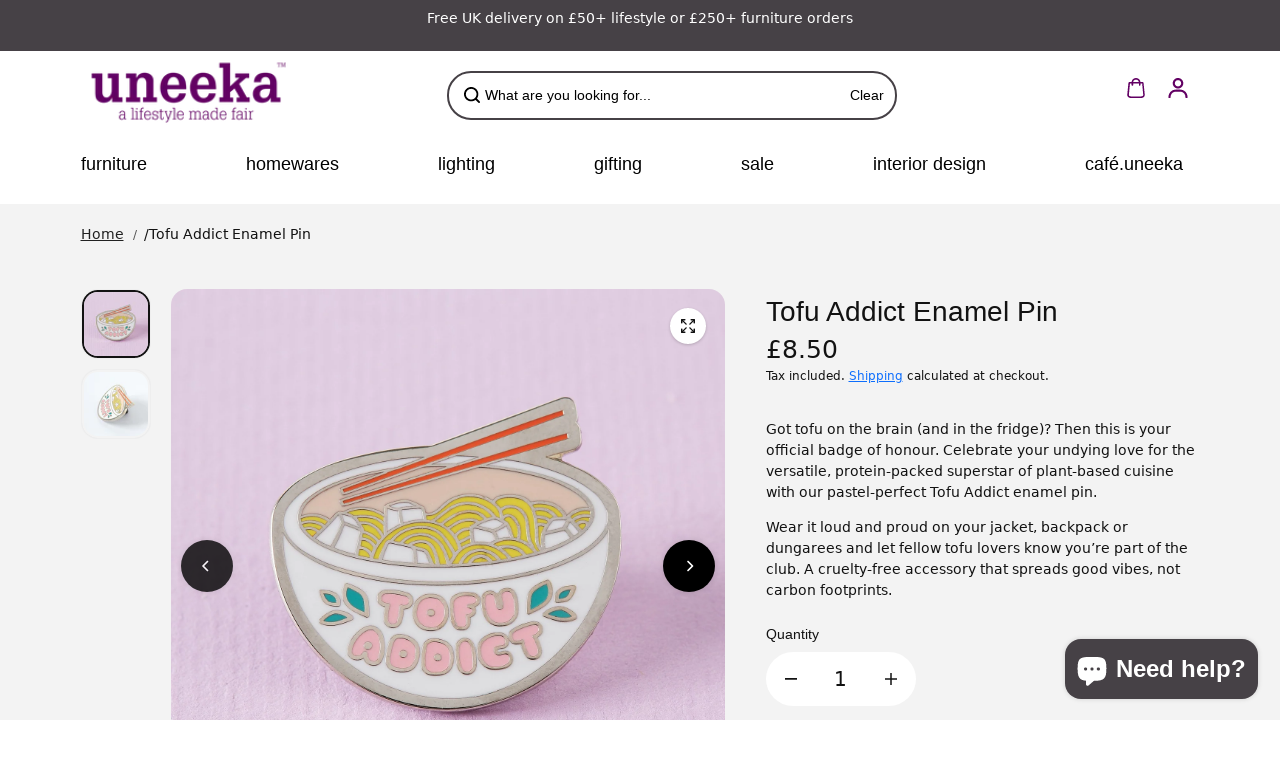

--- FILE ---
content_type: text/css
request_url: https://uneeka.com/cdn/shop/t/12/assets/base.css?v=132403343705297089211763659370
body_size: 2756
content:
/** Shopify CDN: Minification failed

Line 1414:1 Unexpected ">"
Line 1422:1 Unexpected ">"

**/
*,
*:before,
*:after {
    box-sizing: border-box;
    outline: 0;
}

*,
:focus,
:focus-visible,
:hover {
    outline: 0;
    scrollbar-width: thin;
    scrollbar-color: #ddd transparent;
    -webkit-tap-highlight-color: transparent;
}

*::-webkit-scrollbar {
    background: transparent;
    width: 3px;
    height: 2px;
}

*::-webkit-scrollbar-thumb {
    -webkit-box-shadow: inset 0 0 6px rgba(0, 0, 0, .3);
    background-color: #757575;
}

deferred-media {
    display: block;
    width: 100%;
    height: 100%;
}

deferred-media template {
    display: none
}

[disabled="true"],
button[disabled] {
    cursor: not-allowed;
}


/* div:empty {
    display: none;
} */

details>summary {
    cursor: pointer;
    list-style: none;
}

select {
    cursor: pointer;
}

details>summary::-webkit-details-marker {
    display: none;
}

html {
    -moz-osx-font-smoothing: grayscale;
    -webkit-font-smoothing: antialiased;
    -webkit-text-size-adjust: 100%;
    box-sizing: border-box;
    font-size: var(--text);
}

body {
    background: rgba(var(--background));
    color: rgb(var(--textColor));
    font-size: var(--text);
    font-family: var(--bodyFont);
    font-weight: var(--bodyFontWeight);
    line-height: var(--bodyFontLineHeight);
    font-style: var(--bodyFontStyle);
    margin: 0;
    padding: 0;
    word-break: break-word;
    scroll-behavior: smooth;
    -moz-osx-font-smoothing: grayscale;
    -webkit-font-smoothing: antialiased;
    font-kerning: normal;
}

ul,
ol {
    padding-left: 1rem;
    margin: 0;
    list-style: none;
    padding: 0px;
}

.unstylish-list {
    list-style: none;
    margin: 0;
    padding: 0;
}

.rte a {
    text-decoration: underline;
    color: inherit;
}

.rte ul {
    list-style-type: disc;
    padding-left: 1.2rem;
}

.rte ol {
    list-style-type: decimal;
    padding-left: 1.2rem;
}

blockquote {
    border-left: 1px solid;
    padding-left: 1rem;
    color: rgb(var(--textColor));
}

a {
    text-decoration: none;
    color: rgb(var(--linkColor));
    cursor: pointer;
    transition: 0.2s ease;
}

.text-underline {
    text-decoration: underline;
    text-underline-offset: 3px;
    text-decoration-thickness: 1px;
}

.hyperlink {
    display: inline-block;
    text-decoration: underline;
    text-underline-offset: 3px;
    text-decoration-thickness: 1px;
}

.cursor-pointer {
    cursor: pointer;
}

.unstyled-list {
    list-style: none;
    margin: 0;
    padding: 0;
}

.list-inline {
    display: inline-flex;
    flex-wrap: wrap;
}

small,
sub,
sup {
    font-size: 95%;
}

iframe,
img {
    max-width: 100%;
}

button,
input[type="submit"] {
    cursor: pointer;
}

button {
    border: 0;
    padding: 0;
    color: rgb(var(--textColor));
}

input[type="email"],
input[type="number"],
input[type="password"],
input[type="search"],
input[type="text"],
select,
textarea {
    -webkit-appearance: none;
    -moz-appearance: none;
    appearance: none;
}

input::-webkit-outer-spin-button,
input::-webkit-inner-spin-button {
    -webkit-appearance: none;
    margin: 0;
}

input[type=number] {
    -moz-appearance: textfield;
}

button[disabled] {
    opacity: 0.5;
}

.form-group {
    margin-bottom: 18px;
}

label {
    margin-bottom: 8px;
    display: inline-block;
    color: rgb(var(--textColor));
}

textarea {
    resize: none;
    min-height: 100px;
    overflow: auto;
}

.form-control,
input,
textarea {
    display: block;
    width: 100%;
    background-color: rgb(var(--inputBackground));
    border: 1px solid rgb(var(--inputBorder));
    padding: 12px 20px;
    min-height: 56px;
    color: rgb(var(--inputColor));
    font-family: var(--bodyFont);
    line-height: 1.2;
    font-size: var(--text);
    border-radius: var(--inputRadius);
}

.form-control::placeholder,
input::placeholder {
    opacity: 0.7;
    position: relative;
}

.form-control:focus-visible,
select:focus-visible {
    outline: 0;
    border-color: rgb(var(--textColor)) !important;
}

select {
    background-image: url(https://cdn.shopify.com/s/files/1/0741/5840/7959/files/Vector_56a74572-a993-4e25-881e-b64f3a69b936.png?v=1693215136);
    background-repeat: no-repeat;
    background-size: 10px;
    background-position: center right 10px;
}

body select {
    padding-right: 27px !important;
    -webkit-appearance: none;
}

address {
    font-style: normal;
}

address p {
    margin-bottom: 5px;
}

table {
    border-spacing: 0;
    border-collapse: collapse;
    width: 100%;
    border: 1px solid rgb(var(--borderColor));
}

table thead {
    border-bottom: 1px solid rgb(var(--borderColor));
}

tr th,
tr td {
    text-align: left;
    vertical-align: middle;
    white-space: nowrap;
    border: 1px solid rgb(var(--borderColor));
    color: rgb(var(--textColor));
    padding: 16px 20px;
}

.table-responsive {
    width: 100%;
    max-width: 100%;
    overflow-x: auto;
}

h1,
h2,
h3,
h4,
h5,
h6 {
    color: rgb(var(--headingColor));
    font-family: var(--headingFont);
    font-style: var(--headingFontStyle);
    font-weight: var(--headingFontWeight);
    line-height: var(--headingFontLineHeight);
    margin: 0;
}

.h0 {
    font-size: var(--h0);
}

h1,
.h1 {
    font-size: var(--h1);
}

h2,
.h2 {
    font-size: var(--h2);
}

h3,
.h3 {
    font-size: var(--h3);
}

h4,
.h4 {
    font-size: var(--h4);
}

h5,
.h5 {
    font-size: var(--h5);
}

h6,
.h6 {
    font-size: var(--h6);
}

p {
    margin: 0;
    color: rgb(var(--textColor));
    font-size: var(--text);
}

.heading-font {
    font-family: var(--headingFont);
    font-style: var(--headingFontStyle);
    font-weight: var(--headingFontWeight);
    line-height: var(--headingFontLineHeight);
}

.body-font {
    font-family: var(--bodyFont);
    font-style: var(--bodyFontStyle);
    font-weight: var(--bodyFontWeight);
}

.uppercase {
    text-transform: uppercase;
}

.capitalize {
    text-transform: capitalize;
}

.lowercase {
    text-transform: lowercase;
}

.lowercase::first-letter {
    text-transform: uppercase;
}

.text-left {
    text-align: left;
}

.text-center {
    text-align: center;
}

.text-right {
    text-align: right;
}

.text-xsmall {
    font-size: var(--xsmallText);
}

.text-small {
    font-size: var(--smallText);
}

.text {
    font-size: var(--text);
}

.text-medium {
    font-size: var(--mediumText);
}

.text-large {
    font-size: var(--largeText);
}

.text-xlarge {
    font-size: var(--xlargeText);
}

.position-static {
    position: static !important;
}

.position-relative {
    position: relative !important;
}

.position-absolute {
    position: absolute !important;
}

.position-fixed {
    position: fixed !important;
}

.top-left {
    top: 15px;
    left: 30px;
}

.top-center {
    top: 15px;
    left: 50%;
    transform: translateX(-50%);
}

.top-right {
    top: 15px;
    right: 15px;
}

.center-left {
    top: 50%;
    left: 30px;
    transform: translateY(-50%);
}

.center {
    top: 50%;
    left: 50%;
    transform: translate(-50%, -50%);
}

.center-right {
    top: 50%;
    right: 15px;
    transform: translateY(-50%);
}

.bottom-left {
    bottom: 15px;
    left: 30px;
}

.bottom-center {
    bottom: 15px;
    left: 50%;
    transform: translateX(-50%);
}

.bottom-right {
    bottom: 15px;
    right: 15px;
}

.hidden {
    display: none !important;
}

.visually-hidden {
    visibility: hidden !important;
}

.d-none {
    display: none !important;
}

.d-inline {
    display: inline !important;
}

.d-inline-block {
    display: inline-block !important;
}

.d-block {
    display: block !important;
}

.d-table {
    display: table !important;
}

.d-table-row {
    display: table-row !important;
}

.d-table-cell {
    display: table-cell !important;
}

.d-flex {
    display: -ms-flexbox !important;
    display: flex !important;
}

.d-inline-flex {
    display: -ms-inline-flexbox !important;
    display: inline-flex !important;
}

.justify-content-start {
    -ms-flex-pack: start;
    justify-content: flex-start;
}

.justify-content-end {
    -ms-flex-pack: end;
    justify-content: flex-end;
}

.justify-content-center {
    -ms-flex-pack: center;
    justify-content: center;
}

.justify-content-between {
    -ms-flex-pack: justify;
    justify-content: space-between;
}

.justify-content-around {
    -ms-flex-pack: distribute;
    justify-content: space-around;
}

.align-items-start {
    -ms-flex-align: start;
    align-items: flex-start;
}

.align-items-end {
    -ms-flex-align: end;
    align-items: flex-end;
}

.align-items-center {
    -ms-flex-align: center;
    align-items: center;
}

.error,
.error * {
    color: rgb(var(--error));
}

.success,
.success * {
    color: rgb(var(--success));
}

.form-message {
    padding: 10px;
    background: rgba(var(--alternateBackground));
    display: block;
}
.customer .form-message {
    background: rgba(var(--background));
}

.form-message.error {
    border-left: 5px solid rgb(var(--error));
}

.form-message.success {
    border-left: 5px solid rgb(var(--success));
}

.error,
.success {
    margin: 10px 0;
}

.form-message-title {
    display: flex;
    align-items: center;
}

.form-message-title svg {
    margin-right: 10px;
}

.container,
.container-fluid,
.container-sm,
.container-xs,
.container-md,
.shopify-policy__container {
    width: 100%;
    padding-right: 15px;
    padding-left: 15px;
    margin-right: auto;
    margin-left: auto;
}

.row {
    display: -ms-flexbox;
    display: flex;
    -ms-flex-wrap: wrap;
    flex-wrap: wrap;
    margin-right: -10px;
    margin-left: -10px;
}

.no-gutters {
    margin-right: 0;
    margin-left: 0;
}

.no-gutters>.col,
.no-gutters>[class*="col-"] {
    padding-right: 0;
    padding-left: 0;
}

.col,
.col-1,
.col-10,
.col-11,
.col-12,
.col-2,
.col-3,
.col-4,
.col-5,
.col-6,
.col-7,
.col-8,
.col-9,
.col-auto,
.col-lg,
.col-lg-1,
.col-lg-10,
.col-lg-11,
.col-lg-12,
.col-lg-2,
.col-lg-3,
.col-lg-4,
.col-lg-5,
.col-lg-6,
.col-lg-7,
.col-lg-8,
.col-lg-9,
.col-lg-auto,
.col-md,
.col-md-1,
.col-md-10,
.col-md-11,
.col-md-12,
.col-md-2,
.col-md-3,
.col-md-4,
.col-md-5,
.col-md-6,
.col-md-7,
.col-md-8,
.col-md-9,
.col-md-auto,
.col-sm,
.col-sm-1,
.col-sm-10,
.col-sm-11,
.col-sm-12,
.col-sm-2,
.col-sm-3,
.col-sm-4,
.col-sm-5,
.col-sm-6,
.col-sm-7,
.col-sm-8,
.col-sm-9,
.col-sm-auto,
.col-xl,
.col-xl-1,
.col-xl-10,
.col-xl-11,
.col-xl-12,
.col-xl-2,
.col-xl-3,
.col-xl-4,
.col-xl-5,
.col-xl-6,
.col-xl-7,
.col-xl-8,
.col-xl-9,
.col-xl-auto {
    position: relative;
    width: 100%;
    max-width: 100%;
    padding-right: 10px;
    padding-left: 10px;
}

.col {
    -ms-flex-preferred-size: 0;
    flex-basis: 0;
    -ms-flex-positive: 1;
    flex-grow: 1;
    max-width: 100%;
}

.col-auto {
    -ms-flex: 0 0 auto;
    flex: 0 0 auto;
    width: auto;
    max-width: 100%;
}

.col-1 {
    -ms-flex: 0 0 8.333333%;
    flex: 0 0 8.333333%;
    max-width: 8.333333%;
}

.col-2 {
    -ms-flex: 0 0 16.666667%;
    flex: 0 0 16.666667%;
    max-width: 16.666667%;
}

.col-3 {
    -ms-flex: 0 0 25%;
    flex: 0 0 25%;
    max-width: 25%;
}

.col-4 {
    -ms-flex: 0 0 33.333333%;
    flex: 0 0 33.333333%;
    max-width: 33.333333%;
}

.col-5 {
    -ms-flex: 0 0 41.666667%;
    flex: 0 0 41.666667%;
    max-width: 41.666667%;
}

.col-6 {
    -ms-flex: 0 0 50%;
    flex: 0 0 50%;
    max-width: 50%;
}

.col-7 {
    -ms-flex: 0 0 58.333333%;
    flex: 0 0 58.333333%;
    max-width: 58.333333%;
}

.col-8 {
    -ms-flex: 0 0 66.666667%;
    flex: 0 0 66.666667%;
    max-width: 66.666667%;
}

.col-9 {
    -ms-flex: 0 0 75%;
    flex: 0 0 75%;
    max-width: 75%;
}

.col-10 {
    -ms-flex: 0 0 83.333333%;
    flex: 0 0 83.333333%;
    max-width: 83.333333%;
}

.col-11 {
    -ms-flex: 0 0 91.666667%;
    flex: 0 0 91.666667%;
    max-width: 91.666667%;
}

.col-12 {
    -ms-flex: 0 0 100%;
    flex: 0 0 100%;
    max-width: 100%;
}

html.js .js-hidden {
    display: none !important;
}

.p-0 {
    padding: 0 !important;
}

@media (min-width: 576px) {
    .col-sm {
        -ms-flex-preferred-size: 0;
        flex-basis: 0;
        -ms-flex-positive: 1;
        flex-grow: 1;
        max-width: 100%;
    }
    .col-sm-auto {
        -ms-flex: 0 0 auto;
        flex: 0 0 auto;
        width: auto;
        max-width: 100%;
    }
    .col-sm-1 {
        -ms-flex: 0 0 8.333333%;
        flex: 0 0 8.333333%;
        max-width: 8.333333%;
    }
    .col-sm-2 {
        -ms-flex: 0 0 16.666667%;
        flex: 0 0 16.666667%;
        max-width: 16.666667%;
    }
    .col-sm-3 {
        -ms-flex: 0 0 25%;
        flex: 0 0 25%;
        max-width: 25%;
    }
    .col-sm-4 {
        -ms-flex: 0 0 33.333333%;
        flex: 0 0 33.333333%;
        max-width: 33.333333%;
    }
    .col-sm-5 {
        -ms-flex: 0 0 41.666667%;
        flex: 0 0 41.666667%;
        max-width: 41.666667%;
    }
    .col-sm-6 {
        -ms-flex: 0 0 50%;
        flex: 0 0 50%;
        max-width: 50%;
    }
    .col-sm-7 {
        -ms-flex: 0 0 58.333333%;
        flex: 0 0 58.333333%;
        max-width: 58.333333%;
    }
    .col-sm-8 {
        -ms-flex: 0 0 66.666667%;
        flex: 0 0 66.666667%;
        max-width: 66.666667%;
    }
    .col-sm-9 {
        -ms-flex: 0 0 75%;
        flex: 0 0 75%;
        max-width: 75%;
    }
    .col-sm-10 {
        -ms-flex: 0 0 83.333333%;
        flex: 0 0 83.333333%;
        max-width: 83.333333%;
    }
    .col-sm-11 {
        -ms-flex: 0 0 91.666667%;
        flex: 0 0 91.666667%;
        max-width: 91.666667%;
    }
    .col-sm-12 {
        -ms-flex: 0 0 100%;
        flex: 0 0 100%;
        max-width: 100%;
    }
    .d-sm-none {
        display: none !important;
    }
    .d-sm-inline {
        display: inline !important;
    }
    .d-sm-inline-block {
        display: inline-block !important;
    }
    .d-sm-block {
        display: block !important;
    }
    .d-sm-table {
        display: table !important;
    }
    .d-sm-table-row {
        display: table-row !important;
    }
    .d-sm-table-cell {
        display: table-cell !important;
    }
    .d-sm-flex {
        display: -ms-flexbox !important;
        display: flex !important;
    }
    .d-sm-inline-flex {
        display: -ms-inline-flexbox !important;
        display: inline-flex !important;
    }
}

@media (min-width: 768px) {
    .col-md {
        -ms-flex-preferred-size: 0;
        flex-basis: 0;
        -ms-flex-positive: 1;
        flex-grow: 1;
        max-width: 100%;
    }
    .col-md-auto {
        -ms-flex: 0 0 auto;
        flex: 0 0 auto;
        width: auto;
        max-width: 100%;
    }
    .col-md-1 {
        -ms-flex: 0 0 8.333333%;
        flex: 0 0 8.333333%;
        max-width: 8.333333%;
    }
    .col-md-2 {
        -ms-flex: 0 0 16.666667%;
        flex: 0 0 16.666667%;
        max-width: 16.666667%;
    }
    .col-md-3 {
        -ms-flex: 0 0 25%;
        flex: 0 0 25%;
        max-width: 25%;
    }
    .col-md-4 {
        -ms-flex: 0 0 33.333333%;
        flex: 0 0 33.333333%;
        max-width: 33.333333%;
    }
    .col-md-5 {
        -ms-flex: 0 0 41.666667%;
        flex: 0 0 41.666667%;
        max-width: 41.666667%;
    }
    .col-md-6 {
        -ms-flex: 0 0 50%;
        flex: 0 0 50%;
        max-width: 50%;
    }
    .col-md-7 {
        -ms-flex: 0 0 58.333333%;
        flex: 0 0 58.333333%;
        max-width: 58.333333%;
    }
    .col-md-8 {
        -ms-flex: 0 0 66.666667%;
        flex: 0 0 66.666667%;
        max-width: 66.666667%;
    }
    .col-md-9 {
        -ms-flex: 0 0 75%;
        flex: 0 0 75%;
        max-width: 75%;
    }
    .col-md-10 {
        -ms-flex: 0 0 83.333333%;
        flex: 0 0 83.333333%;
        max-width: 83.333333%;
    }
    .col-md-11 {
        -ms-flex: 0 0 91.666667%;
        flex: 0 0 91.666667%;
        max-width: 91.666667%;
    }
    .col-md-12 {
        -ms-flex: 0 0 100%;
        flex: 0 0 100%;
        max-width: 100%;
    }
    .d-text-left {
        text-align: left;
    }
    .d-text-center {
        text-align: center;
    }
    .d-text-right {
        text-align: right;
    }
    .d-top-left {
        top: 15px;
        left: 15px;
    }
    .d-top-center {
        top: 15px;
        left: 50%;
        transform: translateX(-50%);
    }
    .d-top-right {
        top: 15px;
        right: 15px;
    }
    .d-center-left {
        top: 50%;
        left: 15px;
        transform: translateY(-50%);
    }
    .d-center {
        top: 50%;
        left: 50%;
        transform: translate(-50%, -50%);
    }
    .d-center-right {
        top: 50%;
        right: 15px;
        transform: translateY(-50%);
    }
    .d-bottom-left {
        bottom: 15px;
        left: 15px;
    }
    .d-bottom-center {
        bottom: 15px;
        left: 50%;
        transform: translateX(-50%);
    }
    .d-bottom-right {
        bottom: 15px;
        right: 15px;
    }
    .d-md-none {
        display: none !important;
    }
    .d-md-inline {
        display: inline !important;
    }
    .d-md-inline-block {
        display: inline-block !important;
    }
    .d-md-block {
        display: block !important;
    }
    .d-md-table {
        display: table !important;
    }
    .d-md-table-row {
        display: table-row !important;
    }
    .d-md-table-cell {
        display: table-cell !important;
    }
    .d-md-flex {
        display: -ms-flexbox !important;
        display: flex !important;
    }
    .d-md-inline-flex {
        display: -ms-inline-flexbox !important;
        display: inline-flex !important;
    }
    .container,
    .container-fluid,
    .container-sm,
    .container-xs,
    .container-md,
    .shopify-policy__container {
        padding-right: 20px;
        padding-left: 20px;
    }
    .container,
    .container-sm,
    .container-xs,
    .container-md,
    .shopify-policy__container {
        max-width: 96%;
    }
}

@media (min-width: 992px) {
    .col-lg {
        -ms-flex-preferred-size: 0;
        flex-basis: 0;
        -ms-flex-positive: 1;
        flex-grow: 1;
        max-width: 100%;
    }
    .col-lg-auto {
        -ms-flex: 0 0 auto;
        flex: 0 0 auto;
        width: auto;
        max-width: 100%;
    }
    .col-lg-1 {
        -ms-flex: 0 0 8.333333%;
        flex: 0 0 8.333333%;
        max-width: 8.333333%;
    }
    .col-lg-2 {
        -ms-flex: 0 0 16.666667%;
        flex: 0 0 16.666667%;
        max-width: 16.666667%;
    }
    .col-lg-3 {
        -ms-flex: 0 0 25%;
        flex: 0 0 25%;
        max-width: 25%;
    }
    .col-lg-4 {
        -ms-flex: 0 0 33.333333%;
        flex: 0 0 33.333333%;
        max-width: 33.333333%;
    }
    .col-lg-5 {
        -ms-flex: 0 0 41.666667%;
        flex: 0 0 41.666667%;
        max-width: 41.666667%;
    }
    .col-lg-6 {
        -ms-flex: 0 0 50%;
        flex: 0 0 50%;
        max-width: 50%;
    }
    .col-lg-7 {
        -ms-flex: 0 0 58.333333%;
        flex: 0 0 58.333333%;
        max-width: 58.333333%;
    }
    .col-lg-8 {
        -ms-flex: 0 0 66.666667%;
        flex: 0 0 66.666667%;
        max-width: 66.666667%;
    }
    .col-lg-9 {
        -ms-flex: 0 0 75%;
        flex: 0 0 75%;
        max-width: 75%;
    }
    .col-lg-10 {
        -ms-flex: 0 0 83.333333%;
        flex: 0 0 83.333333%;
        max-width: 83.333333%;
    }
    .col-lg-11 {
        -ms-flex: 0 0 91.666667%;
        flex: 0 0 91.666667%;
        max-width: 91.666667%;
    }
    .d-lg-none {
        display: none !important;
    }
    .d-lg-inline {
        display: inline !important;
    }
    .d-lg-inline-block {
        display: inline-block !important;
    }
    .d-lg-block {
        display: block !important;
    }
    .d-lg-table {
        display: table !important;
    }
    .d-lg-table-row {
        display: table-row !important;
    }
    .d-lg-table-cell {
        display: table-cell !important;
    }
    .d-lg-flex {
        display: -ms-flexbox !important;
        display: flex !important;
    }
    .d-lg-inline-flex {
        display: -ms-inline-flexbox !important;
        display: inline-flex !important;
    }
}

@media (min-width: 1025px) {
    *:focus-visible,
    .toggle-checkbox:focus-visible+label {
        outline: 2px solid #757575;
        outline-offset: 2px;
        transition: unset !important;
        z-index: 1;
    }
    .skip-to-content-link:focus-visible {
        z-index: 99 !important;
        width: auto;
        height: auto;
        clip: auto;
    }
    .focus-inside:focus-visible {
        outline-offset: -2px;
    }
    .input-md {
        min-height: 54px;
    }
    .input-lg {
        min-height: 60px;
    }
}

@media (min-width: 1200px) {
    .col-xl {
        -ms-flex-preferred-size: 0;
        flex-basis: 0;
        -ms-flex-positive: 1;
        flex-grow: 1;
        max-width: 100%;
    }
    .col-xl-1 {
        -ms-flex: 0 0 8.333333%;
        flex: 0 0 8.333333%;
        max-width: 8.333333%;
    }
    .col-xl-2 {
        -ms-flex: 0 0 16.666667%;
        flex: 0 0 16.666667%;
        max-width: 16.666667%;
    }
    .col-xl-3 {
        -ms-flex: 0 0 25%;
        flex: 0 0 25%;
        max-width: 25%;
    }
    .col-xl-4 {
        -ms-flex: 0 0 33.333333%;
        flex: 0 0 33.333333%;
        max-width: 33.333333%;
    }
    .col-xl-5 {
        -ms-flex: 0 0 41.666667%;
        flex: 0 0 41.666667%;
        max-width: 41.666667%;
    }
    .col-xl-6 {
        -ms-flex: 0 0 50%;
        flex: 0 0 50%;
        max-width: 50%;
    }
    .col-xl-7 {
        -ms-flex: 0 0 58.333333%;
        flex: 0 0 58.333333%;
        max-width: 58.333333%;
    }
    .col-xl-8 {
        -ms-flex: 0 0 66.666667%;
        flex: 0 0 66.666667%;
        max-width: 66.666667%;
    }
    .col-xl-9 {
        -ms-flex: 0 0 75%;
        flex: 0 0 75%;
        max-width: 75%;
    }
    .col-xl-10 {
        -ms-flex: 0 0 83.333333%;
        flex: 0 0 83.333333%;
        max-width: 83.333333%;
    }
    .col-xl-11 {
        -ms-flex: 0 0 91.666667%;
        flex: 0 0 91.666667%;
        max-width: 91.666667%;
    }
    .col-xl-12 {
        -ms-flex: 0 0 100%;
        flex: 0 0 100%;
        max-width: 100%;
    }
    .d-xl-none {
        display: none !important;
    }
    .d-xl-inline {
        display: inline !important;
    }
    .d-xl-inline-block {
        display: inline-block !important;
    }
    .d-xl-block {
        display: block !important;
    }
    .d-xl-table {
        display: table !important;
    }
    .d-xl-table-row {
        display: table-row !important;
    }
    .d-xl-table-cell {
        display: table-cell !important;
    }
    .d-xl-flex {
        display: -ms-flexbox !important;
        display: flex !important;
    }
    .d-xl-inline-flex {
        display: -ms-inline-flexbox !important;
        display: inline-flex !important;
    }
    .container-xs {
        max-width: 1200px;
    }
}

@media (min-width: 1441px) {
    .container,
    .shopify-policy__container {
        max-width: 1680px;
    }
    .input-md {
        min-height: 60px;
    }
    .input-lg {
        min-height: 70px;
    }
    .container-sm {
        max-width: 1400px;
    }
    .container-md {
        max-width: 1550px;
    }
}

@media (min-width: 1700px) {
    .container {
        max-width: 1830px;
    }
}

@media (max-width: 767px) {
    *::-webkit-scrollbar {
        display: block;
    }
    .m-text-left {
        text-align: left;
    }
    .m-text-center {
        text-align: center;
    }
    .m-text-right {
        text-align: right;
    }
    .m-top-left {
        top: 15px;
        left: 15px;
    }
    .m-top-center {
        top: 15px;
        left: 50%;
        transform: translateX(-50%);
    }
    .m-top-right {
        top: 15px;
        right: 15px;
    }
    .m-center-left {
        top: 50%;
        left: 15px;
        transform: translateY(-50%);
    }
    .m-center {
        top: 50%;
        left: 50%;
        transform: translate(-50%, -50%);
    }
    .m-center-right {
        top: 50%;
        right: 15px;
        transform: translateY(-50%);
    }
    .m-bottom-left {
        bottom: 15px;
        left: 15px;
    }
    .m-bottom-center {
        bottom: 15px;
        left: 50%;
        transform: translateX(-50%);
    }
    .m-bottom-right {
        bottom: 15px;
        right: 15px;
    }
    input,
    select,
    textarea {
        font-size: 16px !important;
    }
    .form-control,
    input,
    textarea {
        padding: 12px 16px;
        min-height: 44px;
    }
}

>>>

.header__active-menu-item { text-decoration: none; }

.header__menu-item:hover span { text-decoration: none; }

 

>>

--- FILE ---
content_type: text/css
request_url: https://uneeka.com/cdn/shop/t/12/assets/style.css?v=69955193551858337021763658777
body_size: 12959
content:
/** Shopify CDN: Minification failed

Line 4620:5 Expected "}" to go with "{"

**/
body {
    -webkit-overflow-scrolling: touch;
    --scrollwidth: 11px;
}

.shopify-policy__container {
    padding-top: 30px;
    padding-bottom: 30px;
}

.left-arrow-disabled>.custom-navigation-button.previous,
.right-arrow-disabled>.custom-navigation-button.next {
    opacity: 0.8;
    /* pointer-events: none; */
}

.skip-to-content-link {
    position: absolute !important;
    overflow: hidden;
    width: 1px;
    height: 1px;
    margin: -1px;
    padding: 0;
    border: 0;
    clip: rect(0 0 0 0);
    word-wrap: normal !important;
}

.content-for-layout {
    background: rgba(var(--background));
}

.shopify-challenge__container {
    display: flex;
    flex-direction: column;
    justify-content: center;
    min-height: 70vh;
    align-items: center;
    padding: 30px;
}

.shopify-challenge__container .shopify-challenge__message,
.shopify-challenge__container .shopify-challenge__errors {
    text-align: center;
    padding-bottom: 10px;
}

.shopify-challenge__container .shopify-challenge__button {
    margin-top: 20px;
}

.body-wrapper {
    min-height: 100vh;
    display: flex;
    flex-direction: column;
    scroll-behavior: smooth;
    background: rgba(var(--background));
}

.no-js [data-aos]:not(.aos-animate, .aos-init) {
    opacity: 1 !important;
    transform: unset !important;
}

/* slider customization start */

.slider:not(.flickity-enabled) .custom-navigation-button,
.disable-arrows [data-slideshow-navigation-button],
.disable-arrows .flickity-page-dots {
    display: none !important;
}

html.no-js .no-js-hidden {
    display: none !important;
}

.slider:not(.flickity-enabled),
.no-js-slider:not(.flickity-enabled) {
    overflow: hidden;
    display: flex;
}

html.no-js .slider:not(.flickity-enabled),
html.no-js .no-js-slider:not(.flickity-enabled) {
    overflow: hidden;
}

html.no-js .no-js-slider:not(.flickity-enabled) {
    display: flex;
    flex-wrap: nowrap;
    overflow: hidden;
    position: relative;
}

.flickity-button {
    width: var(--sliderArrowWidth);
    height: var(--sliderArrowWidth);
    background: rgba(var(--sliderArrowBackground));
    color: rgb(var(--sliderArrowColor));
    display: flex;
    align-items: center;
    justify-content: center;
    padding: 0;
    z-index: 2;
    box-shadow: 0 0 6px #0000001f;
    transition: .2s ease;
    overflow: hidden;
}

.button:before {
    content: "";
    background: rgb(var(--buttonBackgroundHover));
    position: absolute;
    z-index: -1;
    left: 0;
    top: 0;
    width: 0;
    height: 100%;
    transition: all 0.3s ease 0s;
}

.secondary-button.button:before {
    background: rgb(var(--alternateButtonBackgroundHover));
}

.flickity-button:active {
    opacity: 1;
}

.flickity-button:focus {
    box-shadow: 0 0 6px #0000001f;
}

.flickity-button:hover {
    background: rgba(var(--sliderArrowBackground));
}

.flickity-prev-next-button .flickity-button-icon,
.flickity-prev-next-button .custom-navigation-button-icon {
    transition: .2s ease;
    position: unset;
    width: 14px;
    height: 14px;
}

.flickity-button[disabled] {
    opacity: 0;
}

.custom-navigation-button .custom-navigation-button-icon path {
    transition: .3s ease;
}

.custom-navigation-button.previous .custom-navigation-button-icon .bar {
    opacity: 0;
    transform-origin: left center;
    transform: scaleY(0) translateX(14px);
}

.custom-navigation-button.previous .custom-navigation-button-icon .handle {
    transform: translateX(2px);
}

.custom-navigation-button.next .custom-navigation-button-icon .bar {
    opacity: 0;
    transform-origin: left center;
    transform: scaleY(0) translateX(-14px);
}

.custom-navigation-button.next .custom-navigation-button-icon .handle {
    transform: translateX(-2px);
}

.flickity-page-dots {
    position: unset;
    padding-top: 20px;
}

.flickity-page-dots .dot {
    width: 10px;
    height: 10px;
    border-radius: 20px;
    margin: 0 5px;
    opacity: 1;
    background: rgba(var(--sliderArrowBackground));
    box-shadow: 0 0 3px #0000001f;
    transition: .4s ease;
}

.flickity-page-dots .dot.is-selected {
    width: 46px;
}

.navigation-arrow-button-list {
    position: absolute;
    bottom: 20px;
    right: 20px;
    z-index: 2;
    display: grid;
    align-items: center;
    background: rgba(var(--sliderArrowBackground));
    color: rgb(var(--sliderArrowColor));
    border-radius: 20px;
    overflow: hidden;
    grid-template-columns: 1fr 1fr 1fr;
    text-align: center;
    left: 0;
    margin: 0 auto;
    width: max-content;
}

.navigation-arrow-button {
    width: 40px;
    height: 40px;
    background: rgba(var(--sliderArrowBackground));
    color: rgb(var(--sliderArrowColor));
}

.slider-pagination {
    display: flex;
    justify-content: center;
}

.zoom-animate-slide {
    transform: scale(1.2);
    will-change: transform;
    transition: transform 2s cubic-bezier(.21, .6, .35, 1);
}

.slideshow-item.is-selected .zoom-animate-slide {
    transform: scale(1);
}

.arrow-shadow-enabled {
    border: 2px solid rgb(var(--sliderArrowColor));
    box-shadow: 2px 3px 0 rgb(var(--sliderArrowColor));
}

.navigation-arrow-button-list .arrow-shadow-enabled {
    box-shadow: none;
    border: 0;
}

.slider-progress-bar {
    height: 2px;
    width: 100%;
    background: rgb(var(--borderColor), 0.3);
    position: relative;
    margin-top: 50px;
}

.slider-progress-bar:before {
    position: absolute;
    content: "";
    width: 5%;
    height: 100%;
    background: rgb(var(--borderColor));
    top: 0;
    left: 0;
}

.slider-progress-bar:after {
    position: absolute;
    content: "";
    width: var(--progressBarWidth);
    height: 100%;
    background: rgb(var(--borderColor));
    top: 0;
    left: 0;
}

/* slider customization end */
/* common media css start */

.placeholder-svg {
    display: block;
    fill: rgb(var(--textColor), 0.35);
    background-color: rgba(var(--textColor), 0.1);
    width: 100%;
    height: 100%;
    max-width: 100%;
    max-height: 100%;
}

.media {
    position: relative;
    width: 100%;
    height: 100%;
    overflow: hidden;
}

.media-fixed {
    height: var(--media-height);
}

.media:before {
    content: "";
    height: 0;
    display: block;
    padding-top: var(--imageRatio);
}

.media-fixed:before {
    padding-top: 0;
    height: 100%;
}

.media img,
.media .placeholder-svg,
.media video,
.media iframe {
    position: absolute;
    width: 100%;
    height: 100%;
    left: 0;
    top: 0;
    object-fit: cover;
    object-position: center;
}

.media img.lazyload {
    filter: blur(10px);
}

.media img.lazyloaded {
    filter: unset;
}

.media img {
    object-fit: var(--image-fit, cover);
}

.img-zoom {
    overflow: hidden;
}

.img-zoom img,
.img-zoom video {
    transition: 1s ease;
}

.img-zoom:hover img,
.img-zoom:hover video {
    transform: scale(1.1);
}

/* common media css end */
/* button css start */

.button,
button.shopify-payment-button__button,
button.shopify-payment-button__button--hidden,
.shopify-challenge__button {
    text-decoration: none;
    text-align: center;
    position: relative;
    display: inline-flex;
    justify-content: center;
    align-items: center;
    font-size: 16px;
    min-width: 130px;
    min-height: 42px;
    padding: 10px 20px;
    line-height: 1;
    cursor: pointer;
    border-radius: var(--buttonRadius);
    background: rgb(var(--buttonBackground));
    border: 1px solid rgb(var(--buttonBorder));
    color: rgb(var(--buttonColor));
    font-family: var(--buttonFont);
    font-weight: var(--buttonFontWeight);
    font-style: var(--buttonFontStyle);
    text-transform: var(--buttonText);
    overflow: hidden;
    transition: .2s ease-out;
    z-index: 0;
}

shopify-accelerated-checkout,
shopify-accelerated-checkout-cart {
    --shopify-accelerated-checkout-button-block-size: 42px;
    --shopify-accelerated-checkout-button-inline-size: 42px;
    --shopify-accelerated-checkout-button-border-radius: var(--buttonRadius);
    --shopify-accelerated-checkout-button-box-shadow: none;
}

.cart-dynamic-checkout-buttons {
    margin-top: 15px;
}

.cart-dynamic-checkout-buttons .shopify-cleanslate [data-shopify-buttoncontainer] div[role="button"] {
    min-height: 42px !important;
    height: auto !important;
    border-radius: var(--buttonRadius) !important;
}

img {
    width: 100%;
    height: 100%;
    object-fit: cover;
}

.disabled-button {
    opacity: 0.5;
    pointer-events: none;
    cursor: not-allowed;
}

.button-shadow {
    box-shadow: 5px 6px 0 var(--buttonShadow, #222);
}

.secondary-button.button-shadow {
    box-shadow: 5px 6px 0 var(--secondaryButtonShadow, #747474);
}

.arrow-button {
    min-width: auto !important;
    width: 50px;
    height: 50px;
    padding: 0;
}

.arrow-button svg {
    width: 18px;
    height: auto;
}

.arrow-button.small {
    width: 38px;
    height: 38px;
    min-height: 38px;
}

.arrow-button.small svg {
    width: 14px;
}

/* sidebar category css */

.sidebar-category-wrapper {
    position: fixed;
    z-index: 5;
    bottom: var(--vertical-position);
    max-width: 300px;
}

.sidebar-category-overlay .sidebar-category-wrapper {
    z-index: 0;
}
.sidebar-category-overlay .sidebar-category-wrapper.active {
    z-index: 7;
}
.sidebar-category-wrapper.pos-left {
    left: 10px;
}

.sidebar-category-wrapper.pos-center {
    left: 50%;
    transform: translateX(-50%);
}

.sidebar-category-wrapper.pos-right {
    right: 10px;
}

.sidebar-category-btn {
    background: rgba(var(--background));
    border-radius: 50px;
    padding: 3px;
    box-shadow: 0px 0px 6px #0000005e;
    cursor: pointer;
    width: 64px;
    height: 64px;
    text-align: center;
    display: flex;
    flex-direction: column;
    align-content: center;
    align-items: center;
    justify-content: center;
    animation: iz-news-hub-zoom-in .5s ease 0s 1 normal both;
    -webkit-animation: iz-news-hub-zoom-in .5s ease 0s 1 normal both;
    overflow: hidden;
    border: 4px solid rgb(var(--borderColor));
    user-select: none;
}

.gradiant .sidebar-category-btn {
    background: var(--gradientBackground);
    color: #fff;
    border-color: #fff;
}

.gradiant .sidebar-category-btn p {
    color: #fff;
}

.gradiant .category-close {
    background: var(--gradientBackground);
    color: #fff;
    border-color: #fff;
}

.sidebar-category-img {
    width: 18px;
    height: auto;
    margin-bottom: 5px;
}

.sidebar-category-btn.icon-only .sidebar-category-img {
    width: 28px;
    margin: 0;
}

.sidebar-category-img img {
    display: block;
}

@keyframes iz-news-hub-zoom-in {
    0% {
        opacity: 0;
        transform: scale(0);
    }

    50% {
        transform: scale(1.1);
    }

    100% {
        transform: scale(1);
    }
}

.sidebar-category-wrapper.active .sidebar-category-btn {
    display: none;
}

.sidebar-category-btn p {
    font-size: 9px;
    text-transform: uppercase;
}

.sidebar-category-wrapper.active .sidebar-category-btn p {
    display: none;
}

.category-close {
    width: 55px;
    height: 55px;
    border-radius: 50%;
    background: rgba(var(--background));
    display: none;
    text-align: center;
    line-height: 40px;
    cursor: pointer;
    z-index: 22;
    position: relative;
    border: 4px solid rgb(var(--borderColor));
    box-shadow: 0px 0px 6px #0000005e;
}

.category-close svg {
    width: 16px;
    height: 16px;
}

.sidebar-category-wrapper.active .category-close {
    display: flex;
    align-items: center;
    justify-content: center;
}

.sidebar-category-content {
    position: absolute;
    height: 425px;
    bottom: calc(100% + 10px);
    width: 300px;
    z-index: 99;
    background: rgba(var(--background));
    border-radius: var(--cardRadius);
    transition: .5s ease;
    overflow-y: auto;
    display: none;
    /* padding-bottom: 15px; */
}

.sidebar-category-wrapper.pos-right .sidebar-category-content {
    left: auto;
    right: 10px;
}

.sidebar-category-wrapper.pos-center .sidebar-category-content {
    left: calc(50% - 150px);
}

.sidebar-category-wrapper.active .sidebar-category-content {
    display: block;
    animation: fade-up .3s linear;
}

.sidebar-category-item {
    display: grid;
    grid-template-columns: 1fr 1fr 1fr;
    gap: 15px;
    margin-top: 10px;
    padding: 0 20px;
}

.sidebar-category-heading {
    padding: 0px 20px 0;
    font-size: var(--largeText);
}

.sidebar-category-item-outer {
    padding-top: 15px;
    padding-bottom: 10px;
}

.sidebar-category-content-item+.sidebar-category-content-item {
    margin-top: 8px;
}

.sidebar-custom-category {
    grid-template-columns: repeat(var(--gridCount), minmax(0, 1fr));
    padding: 0 15px;
}

.sidebar-category-item .sidebar-category-item-img,
.sidebar-category-item .collection-img {
    border-radius: var(--imageRadius);
    overflow: hidden;
    display: block;
}
.sidebar-category-item .collection-info {
    padding: 0;
}
 
.sidebar-category-item .collection-title {
    font-size: var(--smallText);
    margin-top: 8px;
    display: block;
    font-family: var(--bodyFont);
    position: relative;
    padding: 0;
    padding-bottom: 2px;
}


.sidebar-category-item .sidebar-category-title p {
    font-size: var(--smallText);
    margin-top: 8px;
    display: block;
    font-weight: 600;
}

.sidebar-category-content-item[data-categories-list] .sidebar-category-item .sidebar-category-item-inner .sidebar-category-title p {
    margin-top: 0;
}

.sidebar-category-item .sidebar-category-title a {
    font-size: var(--smallText);
    color: rgb(var(--textColor), .5);
    padding-top: 3px;
    position: relative;
    display: inline-block;
    max-width: 100%;
    width: max-content;
}

.sidebar-category-item .sidebar-category-title a:after,
.sidebar-category-item .collection-title:after {
    content: "";
    background: rgb(var(--textColor), 0.5);
    width: 0;
    height: 1px;
    position: absolute;
    bottom: 0;
    left: 0;
    transition: 0.5s ease;
}

.sidebar-category-item .collection-title:after {
    background: rgb(var(--textColor));
}

.sidebar-category-item-inner:hover .sidebar-category-title a:after,
.collection-list-item:hover .collection-title:after {
    width: 100%;
}

.sidebar-product-item {
    display: grid;
    grid-template-columns: 1fr 1fr 1fr;
    gap: 10px;
}

.sidebar-category-img-cnt {
    margin-top: 5px;
}

.sidebar-offer-banner {
    display: grid;
    grid-template-columns: 1fr 1fr;
    gap: 10px;
}

.sidebar-category-overlay {
    overflow: hidden;
}

.sidebar-overlay {
    content: "";
    background: rgba(0, 0, 0, .4);
    backdrop-filter: blur(8px);
    -webkit-backdrop-filter: blur(8px);
    width: 100%;
    height: 100%;
    top: 0;
    bottom: 0;
    left: 0;
    position: fixed;
    z-index: 4;
    cursor: pointer;
    display: none;
}

.sidebar-category-overlay .sidebar-category-wrapper.active+.sidebar-overlay {
    display: block;
}

.sidebar-category-overlay .sidebar-category-wrapper.active+.sidebar-overlay {
    display: block;
}

.sidebar-category-content-item[data-categories-list] .sidebar-category-item {
    grid-template-columns: 1fr;
    gap: 0;
    padding: 0;
}

.sidebar-category-content-item[data-categories-list] .sidebar-category-item .sidebar-category-item-inner {
    display: flex;
    border-bottom: 1px solid rgb(var(--borderColor));
    padding: 10px 20px;
}

/* .sidebar-category-content-item:first-child {
    padding: 15px;
} */
/* .sidebar-category-content-item+.sidebar-category-content-item .sidebar-category-heading {
    padding: 0 15px;
} */

.sidebar-category-content-item[data-categories-list] .sidebar-category-item .sidebar-category-item-inner:hover {
    background: rgba(var(--alternateBackground));
}

.sidebar-category-content-item[data-categories-list] .sidebar-category-item .sidebar-category-item-inner:last-child {
    margin: 0;
    border-bottom: 0;
}

.sidebar-category-content-item[data-categories-list] .sidebar-category-item .sidebar-category-item-inner .sidebar-category-item-img {
    max-width: 25%;
    flex: 0 0 25%;
}

.sidebar-category-content-item[data-categories-list] .sidebar-category-item .sidebar-category-item-inner .sidebar-category-title {
    max-width: 75%;
    flex: 0 0 75%;
    margin: 0;
    padding: 10px 12px;
    display: flex;
    flex-direction: column;
    justify-content: center;
}

@keyframes fade-up {
    0% {
        opacity: 0;
        visibility: hidden;
        transform: translateY(10%);
    }

    100% {
        opacity: 1;
        visibility: visible;
        transform: translateY(0);
    }
}

/*sidebar category css end */

.highlight-background {
    color: var(--highlightTextColor);
    padding: 5px 10px;
}

.highlight-background-gradient {
    background: var(--highlightGradientBackground);
}

.highlight-background-solid {
    background: var(--highlightBackground);
}

.line-marker.highlight-background-gradient,
.line-marker.highlight-background-solid {
    color: var(--highlightTextColor);
}

/*multiplier css start */

.with-add-multipliers {
    flex-wrap: wrap;
    gap: 8px;
    display: flex;
    padding-top: 25px;
}

.add-multiplier {
    min-width: 50px;
    height: 42px;
}

button.btn.btn--add-multiplier {
    background: rgba(var(--alternateBackground));
    width: 100%;
    height: 100%;
    cursor: pointer;
    padding: 3px 10px;
    border: 1px solid rgb(var(--borderColor));
    border-radius: 6px;
    font-size: var(--text);
    box-shadow: 0 0.1rem 0.2rem #1212120d;
}

/*multiplier css end */

.animate-hover .media img {
    transition: all .6s ease;
}


.cart-dynamic-checkout-buttons .shopify-cleanslate [data-shopify-buttoncontainer]>li {
    -webkit-flex-basis: 100% !important;
    -ms-flex-preferred-size: 100% !important;
    flex-basis: 100% !important;
    height: auto !important;
    margin-top: 10px !important;
}

.btn-block {
    width: 100%;
    min-width: auto !important
}

.button.xsmall-btn {
    min-width: 90px;
    min-height: 25px;
    font-size: 10px;
    padding-left: 15px;
    padding-right: 15px;
}

.button.small-btn {
    min-width: 120px;
    min-height: 28px;
    font-size: 12px;
    padding-left: 15px;
    padding-right: 15px;
    padding-top: 12px;
    padding-bottom: 12px;
}

.button.link-btn {
    min-width: 80px;
    min-height: 26px;
    font-size: 10px;
    padding: 5px 10px;
}

button.shopify-payment-button__button,
button.shopify-payment-button__button--hidden,
.secondary-button,
.shopify-payment-button .shopify-payment-button__button {
    background: rgb(var(--alternateButtonBackground));
    border-color: rgb(var(--alternateButtonBorder));
    color: rgb(var(--alternateButtonColor));
    border-radius: var(--buttonRadius);
}

.shopify-payment-button .shopify-payment-button__button {
    min-width: 145px;
    min-height: 42px;
}

button.button-shadow+.shopify-payment-button .shopify-payment-button__button:not(.shopify-payment-button__button--hidden) {
    box-shadow: 5px 6px 0 var(--secondaryButtonShadow, #222);
}

button.button-shadow+.shopify-payment-button button:hover {
    box-shadow: none;
    transform: translate(3px, 3px);
}

.button.white-button {
    background: #fff;
    border-color: #000;
    color: #000
}

.shopify-challenge__button {
    height: 42px;
}

.shopify-cleanslate button,
.shopify-cleanslate div[role=button] {
    min-height: 42px !important;
    height: auto !important;
    border-radius: var(--buttonRadius) !important;
}

.dynamic-checkout__content .shopify-cleanslate .Vru56DW5IUIiRpxbGTDg {
    -webkit-flex-basis: 100%;
    -ms-flex-preferred-size: 100%;
    flex-basis: 100%;
}

.shopify-cleanslate button span,
.shopify-cleanslate div[role=button] span {
    color: inherit !important
}

.shopify-payment-button__button {
    width: 100%;
}

.shopify-payment-button__button--hidden {
    display: none !important;
}

/* button css end */
/* section common css start */

.section-title {
    padding-bottom: 20px;
}

.section-title.arrow-enabled {
    padding-right: calc(var(--sliderArrowWidth) + var(--sliderArrowWidth) + 40px);
}

.section-description {
    padding-top: 10px;
    color: rgb(var(--textColor));
}

.section-padding {
    padding-top: var(--padding-top);
    padding-bottom: var(--padding-bottom);
}

.line-marker {
    position: relative;
    display: inline-block;
    z-index: 1;
    color: rgba(var(--line-color));
}

.line-marker svg {
    position: absolute;
    left: 0;
    z-index: -1;
    bottom: -27%;
    width: 100%;
    height: auto;
}

.line-marker svg * {
    stroke: rgba(var(--line-color));
}

.section-bottom-button {
    padding-top: 30px;
}

.card-shadow-enabled {
    box-shadow: 5px 5px 0 rgb(var(--shadowColor)) !important;
}

.card-border-enabled {
    border: 2px solid rgb(var(--borderColor));
}

.small-shadow-enabled {
    box-shadow: 3px 3px 0 rgb(var(--shadowColor)) !important;
}

.newsletter-box.small-shadow-enabled,
.footer .social-icons .small-shadow-enabled {
    box-shadow: 3px 3px var(--footerShadowColor, #ddd) !important;
}

.footer .social-icons .small-shadow-enabled:hover {
    box-shadow: none !important;
    transform: translate(3px, 3px);
}

.linear-animation {
    -webkit-background-clip: text;
    -webkit-text-fill-color: transparent;
    background-repeat: no-repeat;
    background-image: var(--highlightGradientBackground);
    background-position: left 100%;
    background-size: 0 100%;
    transition: background-size var(--transitionSpeed, .7s) cubic-bezier(.7, 0, .3, 1);
    display: inline-block;
}

.section-in-view .linear-animation {
    background-size: 100% 100%;
}



/* section common css end */


/* product card css start */

.product-grid-wrapper {
    margin: 0 -5px;
    /* margin: 0 calc(var(--mobileProductGap) * -1); */
}

.product-grid-wrapper.stacked {
    display: flex;
    flex-wrap: wrap;
    position: relative;
}

.product-grid-box {
    width: 50%;
    flex: 0 0 50%;
    padding: 0px 5px;
    /* padding: 0px var(--mobileProductGap); */
    pointer-events: auto;
}

.product-grid-wrapper.stacked .product-grid-box {
    margin-bottom: 20px;
}

.product-card {
    position: relative;
}

.product-card.product-background-enabled {
    background: rgb(var(--cardBackground));
    border-radius: var(--productRadius);
    box-shadow: 0px 1px 4px #0000000a;
}

.product-border-enabled {
    border: 1px solid rgb(var(--productBorder));
}

.product-gap-enabled {
    padding: 20px;
    border-width: 2px;
}

.product-img.product-gap-enabled .media {
    border-radius: var(--productRadius);
}

.product-card-img {
    position: relative;
    overflow: hidden;
}

.product-img {
    background: var(--productImagebackground);
    display: block;
    width: 100%;
    height: 100%;
    overflow: hidden;
    position: relative;
    border-radius: var(--productRadius);
}

.product-img.product-gap-enabled {
    background: transparent;
}

.product-img.product-gap-enabled .media {
    background: rgb(var(--productImagebackground));
}

.product-card.product-background-enabled .product-img {
    border-radius: var(--productRadius) var(--productRadius) 0 0;
}

.product-card.product-background-enabled.product-gap-enabled .product-img {
    border-radius: var(--productRadius) var(--productRadius);
}

.product-border-enabled .product-img {
    box-shadow: 0 1px 1px #26262614;
}

.product-second-img {
    position: absolute;
    top: 0;
    left: 0;
    width: 100%;
    height: 100%;
    display: none;
    transition: opacity .8s, transform 2s cubic-bezier(0, 0, .44, 1.18);
    border-radius: var(--productRadius);
    background: var(--productImagebackground);
    overflow: hidden;
}

.product-second-img img {
    position: absolute;
    width: 100%;
    height: 100%;
    left: 0;
    top: 0;
    object-fit: cover;
}

.product-card-detail {
    padding: 10px 0px 10px;
    /* padding-bottom: 15px; */
}

.product-card.product-border-hover .product-card-detail {
    padding: 10px 15px;
}

.product-card.product-gap-enabled .product-card-detail {
    padding: 20px 0 0;
}

.product-card.product-background-enabled:not(.product-gap-enabled) .product-card-detail {
    padding: 10px 18px 20px;
}

.product-title {
    display: flex;
    padding-bottom: 4px;
    color: rgb(var(--textColor));
}

.product-card .product-title {
    padding-bottom: 4px;
}

.product-quickview {
    margin-top: 0px;
    transition: 0.5s ease;
}

.quickview-popup-img .slider {
    height: 100%;
}

.product-card-detail.text-center .product-card-info {
    flex-direction: column;
}

.product-card-detail.text-center .product-title,
.product-card-detail.text-center .product-selector-option-list,
.product-card-detail.text-center .star-rating,
.product-card-detail.text-center .product-price {
    justify-content: center;
}

/* product marquee text css start */

.product-text-marque-wrapper {
    position: absolute;
    bottom: 10px;
    width: 100%;
    left: 0;
    transition: .3s ease;
    z-index: 1;
}

.product-text-marque-wrapper.position-top {
    top: auto;
    bottom: 15px;
}

.product-text-marque-content {
    display: flex;
    flex-wrap: nowrap;
    white-space: nowrap;
    justify-content: center;
}

.product-text-marque-node {
    display: flex;
    align-items: center;
    animation-iteration-count: infinite;
    animation-timing-function: linear;
    animation-name: marque;
    animation-duration: var(--marqueeSpeed);
    animation-play-state: running;
    margin-right: 10px;
    text-transform: uppercase;
}

.product-text-marque-node {
    color: var(--node-color);
    font-size: var(--mediumText);
}

.product-text-marque-node.gradient-text {
    background: var(--text-gradient-color);
    -webkit-background-clip: text;
    -webkit-text-fill-color: transparent;
}

.product-text-marque-node.rtl-direction {
    animation-direction: normal;
}

.product-text-marque-node.ltr-direction {
    animation-direction: reverse;
}

/* product marquee text end start */
/* product reviews start */

.product-reviews-badge {
    margin-bottom: 10px;
}

.product-card .product-reviews-badge {
    margin-bottom: 6px;
}

.product-reviews-badge ul {
    display: flex;
    align-items: center;
}

.product-reviews-badge ul li {
    margin-right: 2px;
    color: rgb(var(--ratingStarColor));
}

.product-reviews-badge ul li svg {
    width: 13px;
    height: auto;
    display: block;
}

.product-card .product-reviews-badge ul li svg {
    width: 10px;
}

/* product reviews end */
/* product price start */

.product-price {
    display: flex;
    align-items: center;
    flex-wrap: wrap;
    margin-bottom: 10px;
}

.product-card .product-price {
    margin-bottom: 4px;
}

.product-price span {
    line-height: normal;
    margin-right: 10px;
    margin-bottom: 3px;
}

.product-price span:last-child {
    margin-right: 0;
}

/* .product-card .product-price span {
    font-size: var(--mediumText);
} */

.product-price .product-percent-off {
    font-size: var(--smallText);
}

.product-price .actual-price {
    font-weight: 500;
}

.product-price .compare-price {
    font-size: var(--smallText);
    text-decoration: line-through;
}

.product-percent-off {
    background: var(--discount-background);
    border-radius: 50px;
    color: var(--discount-color);
    padding: 3px 6px;
    font-size: var(--xsmallText);
    line-height: 1.2 !important;
}

.product-unit-price {
    font-size: var(--smallText);
    text-transform: uppercase;
}

.product-card .product-selector-option {
    padding-bottom: 0;
}

.product-card .color-option .variant-option {
    margin-bottom: 3px;
    width: 28px;
    height: 28px;
    min-width: 28px;
    padding: 4px;
    margin-right: 3px;
}

.swatch-filter .collection-filter-value {
    padding-left: 0;
}

.filter-swatch-image {
    width: 22px;
    height: 22px;
    display: inline-block;
    background-color: #000;
    box-shadow: 0 0 0 1px #eee;
    overflow: hidden;
    font-size: 0;
    background-position: center;
    background-repeat: no-repeat;
    background-size: cover;
    border-radius: 100%;
    vertical-align: middle;
}

.filter-swatch-text {
    padding-left: 3px;
    display: inline-block;
    vertical-align: middle;
}

.swatch-filter {
    gap: 10px;
}

.variant-more {
    width: 44px;
    height: 44px;
    display: flex;
    align-items: center;
    margin-bottom: 5px;
    justify-content: center;
    padding: 9px;
}

.variant-more-option {
    background: #eee;
    border-radius: 100%;
    display: flex;
    align-items: center;
    justify-content: center;
    width: 100%;
    height: 100%;
    font-size: 12px;
}

/* product price end */
/* product gallery */

.product-gallery-img-wrapper {
    --thumbnail-width: 40px;
}

.product-gallery-img-wrapper {
    display: flex;
    width: 100%;
    justify-content: space-between;
    align-items: flex-start;
    flex-direction: row-reverse;
    overflow: hidden;
}

.product-gallery-img {
    position: relative;
    width: 100%;
    flex: 0 0 calc(100% - var(--thumbnail-width) - 10px);
    overflow: hidden;
}

.product-gallery-img-item {
    width: 100%;
    flex: 0 0 100%;
}

.product-gallery-img-inner {
    background: var(--productImagebackground);
    position: relative;
    overflow: hidden;
    width: 100%;
    height: 100%;
    display: block;
    border-radius: var(--imageRadius);
}

.product-gallery-thumbnail-img {
    width: var(--thumbnail-width);
    flex: 0 0 var(--thumbnail-width);
    height: 500px;
}

.product-gallery-thumbnail-slider {
    width: 500px;
    transform: rotate(90deg) translateY(-100%);
    transform-origin: left top;
    height: var(--thumbnail-width);
}

.product-gallery-thumbnail-slider.flickity-enabled.arrow-enabled {
    padding-left: 50px;
    padding-right: 50px;
}

.product-thumbnail-item {
    width: var(--thumbnail-width);
    flex: 0 0 var(--thumbnail-width);
    height: var(--thumbnail-width);
    margin-right: 10px;
    display: flex;
    align-items: center;
    justify-content: center;
    cursor: pointer;
    overflow: hidden;
    padding: 1px;
}

.product-gallery-thumbnail-img .flickity-button[disabled] {
    opacity: 0.5;
}

.product-gallery-thumbnail-img .flickity-button {
    background: transparent;
    box-shadow: none;
    height: 20px;
    width: 20px;
    color: var(--textColor);
}

.product-gallery-thumbnail-img .flickity-button:hover {
    box-shadow: none;
}

.product-thumbnail-inner {
    position: relative;
    overflow: hidden;
    width: 100%;
    height: 100%;
    display: block;
    border: 2px solid transparent;
    border-radius: var(--imageRadius);
    transform: rotate(-90deg);
    box-shadow: 0px 0px 2px #2428351a;
}

.product-thumbnail-inner .media {
    background: var(--productImagebackground);
}

.product-thumbnail-item.is-nav-selected.is-selected .product-thumbnail-inner {
    border-color: rgb(var(--textColor))
}

/* end */
/* product stock status start */

.product-card-info {
    display: flex;
    flex-wrap: wrap;
    justify-content: space-between;
    align-items: center;
    gap: 8px;
    margin-bottom: 4px;
}

.vendor-name {
    background: rgba(var(--alternateBackground));
    padding: 4px 12px;
    border-radius: 30px;
    font-size: var(--smallText);
    color: rgb(var(--textColor));
    display: inline-block;
}

.stock-status {
    font-size: var(--smallText);
    position: relative;
    padding-left: 11px;
}

.stock-status:before {
    content: "";
    width: 6px;
    height: 6px;
    border-radius: 20px;
    position: absolute;
    left: 0px;
    top: 50%;
    transform: translateY(-50%);
}

.instock {
    color: var(--instock-text);
}

.instock {
    fill: var(--instock-text);
}

.stock-status.instock:before {
    background: var(--instock-text);
}

.outofstock {
    color: var(--outofstock-text);
}

.outofstock svg {
    fill: var(--outofstock-text);
}

.lowstock {
    color: var(--lowstock-text);
}

.lowstock svg {
    fill: var(--lowstock-text);
}

.stock-status.lowstock:before {
    background: var(--lowstock-text);
}

.stock-status.outofstock:before {
    background: var(--outofstock-text);
}

/* product stock status end */
/* product badge start */

.product-card-badges {
    position: absolute;
    top: 10px;
    left: 10px;
    display: flex;
    align-items: flex-start;
    flex-direction: column;
    row-gap: 5px;
}

.product-card-badges.adjacent-badge {
    left: 0;
}

.product-card-badges.adjacent-badge .product-badge {
    padding: 5px 8px;
    border-radius: 0px 20px 20px 0;
}

.product-badge {
    padding: 2px 8px;
    border-radius: 8px 0;
    
    font-size: var(--smallText);
    line-height: normal;
}

.sale-badge-percentage .sale-percentage {
    width: 60px;
    height: 60px;
    display: flex;
    align-items: center;
    justify-content: center;
    flex-direction: column;
    text-align: center;
    border-radius: 100%;
    background: rgb(var(--saleBadgeBackground));
    color: var(--saleBadgeColor);
    line-height: 1.1;
}

.sale-badge-percentage .sale-percentage .sale-percentage-off {
    font-size: var(--mediumText);
    font-weight: 600;
}

.sale-badge-percentage .adjacent-badge .sale-percentage .sale-percentage-off {
    font-size: var(--smallText);
    font-weight: normal;
}

.sale-badge-percentage .product-percent-off {
    display: none;
}

.sale {
    color: var(--saleBadgeColor);
    background: rgb(var(--saleBadgeBackground));
}

.new {
    color: var(--newBadgeColor);
    background: rgb(var(--newBadgeBackground));
}

.sold-badge {
    color: var(--soldBadgeColor);
    background: rgb(var(--soldBadgeBackground));
}

.preorder-badge {
    color: var(--preorderBadgeColor);
    background: rgb(var(--preorderBadgeBackground));
}

.custom-badge {
    color: var(--customBadgeColor);
    background: rgb(var(--customBadgeBackground));
}

.product-card-badges.adjacent-badge .product-badge.sale-percentage {
    flex-direction: row;
    width: auto;
    height: auto;
    gap: 5px;
}

/* product badge end */
/* product quick view icon css start */

.product-card-action-wrapper {
    position: absolute;
    top: 10px;
    right: 10px;
}

.quick-view-icon.product-quickview {
    width: 38px;
    height: 38px;
    background: rgb(var(--productIconBg));
    color: rgb(var(--productIconColor));
    border-radius: 50%;
    display: flex;
    align-items: center;
    justify-content: center;
    cursor: pointer;
    opacity: 1;
    visibility: visible;
    transform: none;
    margin: 0;
    padding: 0;
}

.quick-view-icon svg {
    width: 18px;
    height: auto;
    display: block;
}

/* product quick view icon css end */
/* product coutdown start */

.countdown-timer {
    position: absolute;
    bottom: 40px;
    left: 0;
    right: 0;
    display: flex;
    justify-content: center;
    column-gap: 5px;
    text-align: center;
    transition: .3s ease;
}

.countdown-timer .countdown-timer-inner {
    background: rgba(var(--background));
    padding: 8px 20px;
    border-radius: 50px;
    min-width: 50px;
    display: flex;
    width: max-content;
    margin: 0 auto;
    gap: 15px;
}

.countdown-timer .time {
    display: block;
    font-size: var(--text);
    color: rgb(var(--textColor));
    font-weight: 700;
    line-height: 18px;
}

.countdown-timer .separator {
    font-size: var(--xsmallText);
    display: block;
    color: rgb(var(--textColor));
    text-transform: capitalize;
    line-height: 13px;
}

/* product coutdown end */
/* compare product css start */

.compare-add-button {
    transition: .5s ease;
    padding-top: 5px;
}

.product-quickview-button {
    margin-top: 10px;
}

.compare-checkbox {
    width: 38px;
    height: 38px;
    border-radius: 100%;
    font-size: var(--xsmallText);
    margin: 0;
    position: relative;
    overflow: hidden;
}

.compare-checkbox input {
    width: 100%;
    height: 100%;
    min-height: auto;
    margin: 0;
    opacity: 0;
    position: absolute;
    top: 0;
    left: 0;
    right: 0;
    cursor: pointer;
    z-index: 1;
}

.compare-checkmark {
    position: absolute;
    top: 0;
    left: 0;
    height: 100%;
    width: 100%;
    background: rgb(var(--productIconBg));
    border-radius: 100%;
}

.compare-checkmark:after {
    content: "";
    position: absolute;
    left: 49%;
    top: 50%;
    width: 7px;
    height: 12px;
    border: solid rgba(var(--background));
    border-width: 0 2px 2px 0;
    transform: rotate(45deg) translate(-116%, -30%);
    display: none;
}

.compare-checkbox.checked_label .compare-checkmark:after {
    display: block;
}

.compare-checkbox.checked_label .compare-checkmark svg {
    display: none;
}

.compare-label {
    margin: 0;
    cursor: pointer;
    font-size: 0;
    color: rgb(var(--productIconColor));
    display: flex;
    align-items: center;
    justify-content: center;
}

/* compare product css end */

.product-grid-wrapper .flickity-slider--wrapper {
    position: absolute;
    top: 0;
    left: 0;
    width: 100%;
    height: inherit;
    min-height: 160%;
    padding-right: 4px;
    padding-left: 4px;
    overflow: hidden;
    pointer-events: none;
}

/* product card css end */
/* product detail start */

.product-heading {
    color: rgb(var(--headingColor));
    margin-bottom: 10px;
    display: inline-block;
}

.product-detail-item {
    margin-bottom: 15px;
}

.product-detail-item.text {
    margin-bottom: 25px;
}

.product-description {
    margin-bottom: 25px;
}

.custom-liquid {
    margin-bottom: 25px;
}

.product-tax-shipping {
    width: 100%;
}

.pdp-form-action-wrapper {
    margin-bottom: 30px;
}

.pdp-action-wrapper {
    display: grid;
    grid-template-columns: 1fr 1fr;
    gap: 10px;
    align-items: flex-start;
}

.product-right-content-sticky-inner .pdp-action-wrapper {
    grid-template-columns: repeat(auto-fit, minmax(140px, 1fr));
}

.pdp-action-wrapper .button-shadow {
    margin-bottom: 6px;
}

shopify-payment-terms {
    display: block;
    margin-bottom: 20px;
    font-size: 13px;
    color: rgb(var(--textColor));
}

.parent-display {
    padding-top: 25px;
}

.parent-display ul li {
    display: flex;
    align-items: center;
    justify-content: space-between;
    padding: 8px 10px;
    font-size: var(--smallText);
}

.parent-display ul li:nth-child(odd) {
    background: rgba(var(--alternateBackground));
}

.parent-display {
    padding-top: 25px;
}

.quantity__rules .divider+.divider:before {
    content: "";
    background: rgb(var(--textColor));
    width: 5px;
    height: 5px;
    position: absolute;
    left: -3px;
    top: 6px;
    border-radius: 50%;
}

.quantity__rules .divider {
    position: relative;
    padding-right: 10px;
    font-size: var(--smallText);
}

.quantity__rules .divider+.divider {
    padding: 0 10px;
}

.price-per-item {}

.price-per-item span {
    display: block;
    font-size: var(--smallText);
}

quantity-based-price {
    padding-top: 10px;
    display: block;
}

.parent-display .caption-large {
    padding-bottom: 10px;
    display: block;
}

/* img text block */

.image_with_text_blocks {
    clear: both;
    display: flex;
    align-items: center;
    flex-wrap: wrap;
    padding-bottom: 20px;
}

.image_with_text_blocks .block {
    margin: 0 30px 10px 0;
}

.image_with_text_blocks .block .block_content {
    display: flex;
    align-items: center;
}

.image_with_text_blocks .block .block_content .block-icon {
    margin-right: 10px;
    display: block;
}

.image_with_text_blocks .block .block_content .block-icon svg {
    display: block;
    width: 18px;
    height: auto;
}

.image_with_text_blocks .block .block_content p {
    font-size: var(--mediumText);
    font-weight: 600;
}

/* countdown css */

.lowest-price-offer {
    display: flex;
    flex-wrap: wrap;
    align-items: center;
    row-gap: 3px;
    border-radius: 60px;
    padding: 8px 15px;
    width: max-content;
    max-width: 100%;
    background: rgba(var(--line-color));
    margin-bottom: 20px;
}

.lowest-price-offer span {
    font-size: var(--text);
    color: rgb(var(--textColor));
    margin: 0 2px 0 0;
    font-weight: var(--headingFontWeight);
}

.lowest-price-offer .count-timer {
    display: flex;
    flex-wrap: wrap;
    align-items: center;
    margin-left: 10px;
    gap: 5px;
}

.lowest-price-offer .count-timer .count:last-child {
    margin-right: 0;
}

.lowest-price-offer .count-timer .count {
    border-radius: 60px;
    background: rgba(var(--alternateBackground));
    box-shadow: 1px 1px 2px #2428351a;
    padding: 2px 10px;
    margin: 0 5px 0 0;
    min-width: 55px;
    display: flex;
    align-items: center;
    justify-content: center;
}

.inventory-counter ul li {
    margin-bottom: 12px;
    display: flex;
    align-items: center;
}

.inventory-counter ul li .product-inventory-count {
    margin-left: 5px;
}

.inventory-counter ul li svg {
    /* margin-right: 8px; */
    fill: currentColor;
    vertical-align: middle;
}

.product-block.inventory-counter {
    margin-bottom: 25px;
}

.inventory-counter ul li .view_count {
    /* margin-right: 5px; */
    display: inline-block;
}

.product-media-badges {
    position: absolute;
    top: 10px;
    left: 10px;
    z-index: 2;
    display: flex;
    align-items: flex-start;
    flex-direction: column;
    row-gap: 5px;
}

.product-media-badge {
    padding: 2px 10px 3px;
    font-size: 10px;
    border-radius: 8px 0;
}

.product-media-badge svg {
    width: 12px;
    height: auto;
    margin-right: 6px;
    margin-bottom: 1px;
}

.media .shopify-model-viewer-ui,
.media model-viewer {
    position: absolute;
    width: 100%;
    height: 100%;
    left: 0;
    top: 0;
}

.close-product-model {
    position: absolute;
    top: 20px;
    right: 20px;
    width: 44px;
    height: 44px;
    z-index: 1;
    display: flex;
    border-radius: 3px;
    background-color: rgba(var(--background));
    align-items: center;
    justify-content: center;
    box-shadow: 0 4px 6px #00000014;
}

.close-product-model svg {
    width: 18px;
    height: 18px;
}

.product-model-button {
    position: absolute;
    left: 50%;
    bottom: 20px;
    z-index: 1;
    transform: translateX(-50%);
}

.terms-conditions-block {
    padding-bottom: 20px;
}

.terms-conditions-block .checkbox-box {
    margin: 0;
}

.terms-conditions-block .checkbox-box label {
    font-size: var(--text);
}

.product-payments {
    padding-bottom: 20px;
}

.product-payments .list-payment {
    justify-content: flex-start
}

.social-icons-item svg {
    width: 14px;
    height: 14px;
}

.share-icons-parent .share-icons {
    display: inline-block;
    margin-right: 10px;
}

.share-icons-parent {
    padding: 0 0 20px;
    display: flex;
    align-items: center;
    flex-wrap: wrap;
}

.product-variations-option-list {
    display: flex;
    flex-wrap: wrap;
    margin-left: -8px;
}

.product-variations-option {
    width: 44px;
    height: 44px;
    display: inline-block;
    margin-right: 5px;
    margin-bottom: 5px;
    padding: 8px;
    position: relative;
}

.product-variations-option-link {
    display: flex;
    align-items: center;
    justify-content: center;
    width: 100%;
    height: 100%;
    border-radius: 100%;
    overflow: hidden;
}

.product-variations-option-item {
    display: flex;
    width: 100%;
    height: 100%;
    background: #eeeeee;
}

.product-variations-option-item img {
    object-fit: cover;
    object-position: center;
}

.product-variations-option.active .product-variations-option-link {
    border: 1px solid rgb(var(--textColor));
}

.media-play-button {
    position: absolute;
    width: 50px;
    height: 50px;
    top: calc(50% - 25px);
    left: calc(50% - 25px);
    background: rgba(var(--background));
    display: flex;
    align-items: center;
    justify-content: center;
    color: rgb(var(--textColor));
    border-radius: 100%;
    overflow: hidden;
}

.media-play-button svg {
    width: 18px;
    height: 18px;
    margin-left: 2px;
}

/* product detail end */
/* quickview css start */

.quickview-drawer-content {
    height: 100%;
    overflow: auto;
}

.quickview-drawer-content .loader {
    text-align: center;
    display: flex;
    align-items: center;
    justify-content: center;
    height: 100%;
}

.quickview-drawer-content-inner {
    position: sticky;
    top: 0;
    padding: 30px;
}

.quickview-drawer-content-inner .pdp-action-wrapper {
    grid-template-columns: 1fr;
}

.quickview-drawer-content .product-gallery-img-item {
    margin-bottom: 10px;
}

.quickview-drawer-content .product-gallery-img-item .product-gallery-img-inner {
    border: 1px solid rgb(var(--borderColor));
}

/* quickview css end */
/* compare box css start here */

.compare-modal-content .popup-dialog {
    max-width: 100%;
}

.compare-model-header {
    text-align: center;
    padding: 30px;
    border: 0;
}

.compare-modal-results table {
    border: 0;
    width: max-content;
    margin: 0 auto;
}

.compare-modal-results th {
    border: 0;
    width: 240px;
    position: sticky;
    left: 0;
    z-index: 1;
}

.compare-modal-results td {
    min-width: 28rem;
    max-width: 28rem;
    padding: 20px;
    border: 0;
    text-wrap: wrap;
    -webkit-text-wrap: wrap;
    white-space: normal;
    vertical-align: middle;
    word-break: break-all;
    -webkit-word-break: break-all;
    text-align: center;
}

.compare-modal-results tr.product-info-column td {
    vertical-align: top;
}

.compare-modal-results td p {
    text-wrap: wrap;
}

.compare-modal-results tbody tr:nth-child(odd) th,
.compare-modal-results tbody tr:nth-child(odd) td {
    background: rgba(var(--background));
}

.compare-modal-results tbody tr:nth-child(2n) th,
.compare-modal-results tbody tr:nth-child(2n) td {
    background: rgba(var(--alternateBackground));
}

.compare-modal-results .product-percent-off {
    display: none;
}

.compare-modal-results .product-price {
    margin-bottom: 0;
    justify-content: center;
}

.compare-media-wrapper {
    position: relative;
}

.remove-product-card {
    width: 44px;
    height: 44px;
    display: flex;
    align-items: center;
    justify-content: center;
    overflow: hidden;
    position: absolute;
    top: -20px;
    right: 0;
    background: transparent;
}

.compare-modal-results .remove-product-card {
    right: -20px;
    top: -20px;
}

.remove-product-card .remove_icon {
    width: 16px;
    height: 16px;
    background: rgb(var(--textColor));
    border-radius: 3px;
    color: rgba(var(--background));
    display: flex;
    align-items: center;
    justify-content: center;
}

.remove-product-card svg {
    width: 8px;
    height: 8px;
}

.compare-product-info {
    padding-top: 20px;
}

.compare-product-info .compare-product-title {
    font-size: var(--mediumText);
    color: rgb(var(--textColor));
    margin-bottom: 10px;
    display: block;
    width: 100%;
}

.compare-modal-results .variant-picker {
    margin-bottom: 15px;
}

.compare-basket {
    position: fixed;
    bottom: 0;
    width: 100%;
    z-index: 9;
    background: rgba(var(--background));
    padding: 30px;
    box-shadow: 0 0 14px #00000040;
    transition: all .5s ease;
    transform: translateY(120%);
}

.compare-basket.open {
    transform: translateY(0%);
}

.compare-modal-results .rating-star {
    background: rgba(var(--alternateBackground));
    display: inline-block;
    border: 1px solid rgb(var(--borderColor));
    border-radius: 30px;
    padding: 2px 8px;
}

.compare-product-item-inner {
    display: flex;
    align-items: flex-start;
    border: 1px solid rgb(var(--borderColor));
    border-radius: var(--productRadius);
    padding: 10px;
    background: rgba(var(--alternateBackground));
}

.compare-product-item-inner .product-img {
    width: 60px;
    margin-right: 15px;
    border-radius: var(--productRadius);
}

.product-compare__content h2 {
    font-size: var(--mediumText);
    margin-bottom: 14px;
}

.compare-btn-container #closeButton {
    background: transparent;
}

.compare-product-item-inner .product-price {
    margin: 0;
}

.compare-product-item-empty {
    border: 1px dashed rgb(var(--borderColor));
    height: 100%;
    display: flex;
    align-items: center;
    justify-content: center;
    border-radius: var(--cardRadius);
    color: rgb(var(--textColor));
}

.compare-product-item-empty svg {
    width: 35px;
    height: 35px;
    background: rgba(var(--background));
    padding: 10px;
    border-radius: 50px;
}

.compare-bucket-wrapper {
    display: flex;
    width: 100%;
    justify-content: space-between;
    align-items: center;
}

.compare-btn-container #closeButton svg {
    margin-right: 8px;
}

#bucketContainer {
    width: calc(100% - 225px);
}

.product-compare-content h6 {
    padding-bottom: 20px;
}

.compare-product-item-inner .product-price span {
    font-size: var(--smallText);
}

.compare-btn-sidebar {
    position: fixed;
    right: 0;
    top: 50%;
    transform: translateY(-50%);
    writing-mode: vertical-lr;
    z-index: 4;
    transform: rotate(-180deg) translate(-100%);
    transition: .3s ease;
}

.compare-btn-sidebar.show {
    transform: rotate(-180deg) translate(0);
}

.nav-open .compare-btn-sidebar {
    z-index: 2;
}

.compare-btn-sidebar .button {
    border-radius: 0px 8px 8px 0px;
    min-width: auto;
    padding: 20px 12px;
}

.slider-pagination span {
    font-weight: var(--headingFontWeight);
}

.compact-view-button {
    display: flex;
    align-items: center;
    justify-content: center;
    width: 26px;
    height: 26px;
    background: rgba(var(--background));
    border-radius: 100%;
    position: absolute;
    right: 6%;
    top: -12px;
    box-shadow: 0 2px 2px #ddd;
    color: rgb(var(--textColor));
    cursor: pointer;
}

.compact-view-button svg {
    width: 10px;
    height: auto;
    transition: .3s ease;
}

.compare-basket.compact-view {
    padding-top: 20px;
    padding-bottom: 20px;
}

.compare-basket.compact-view .compare-bucket-heading {
    display: none;
}

.compare-basket.compact-view .compare-product-item-inner {
    align-items: center;
}

.compare-basket.compact-view .compare-product-item-inner .product-img {
    width: 40px;
    margin-right: 10px;
}

.compare-basket.compact-view .compact-view-button svg {
    transform: rotate(180deg);
}

/* compare box css end here */
/* social icons csss start */

.social-icons-list {
    display: inline-flex;
    align-items: center;
    flex-wrap: wrap;
    gap: 12px;
}

.social-icons-item {
    display: flex;
    align-items: center;
    justify-content: center;
    margin: 0;
    width: 24px;
    height: 24px;
}

.social-icons-link {
    position: relative;
    width: 100%;
    height: 100%;
    display: flex;
    align-items: center;
    justify-content: center;
    transition: .4s ease;
    background-color: transparent;
    border: 1px solid rgb(var(--borderColor));
    border-radius: 50%;
    color: inherit;
    /* background: rgba(var(--background)); */
}

.social-icons-link.small-shadow-enabled:hover {
    box-shadow: none !important;
    transform: translate(3px, 3px);
}

.footer .social-icons-link {
    border-color: var(--footerTextcolor);
}

/* .social-icons-item svg {
    width: 20px;
    height: 20px;
} */
/* social icons csss end */


/* product option css start */

.product-variants-fieldset {
    margin: 0;
    border: none;
    padding: 0;
}

option:disabled {
    color: #0000003d;
}

.product-selector-option {
    width: 100%;
    display: block;
    padding-bottom: 20px;
}

.variant-title {
    display: block;
    margin: 0 0 10px;
}

.product-selector-option-list {
    display: flex;
    flex-wrap: wrap;
    align-items: center;
    list-style: none;
    margin: 0;
    padding: 0;
}

.product-card .color-option .product-selector-option-list {
    margin-left: -3px;
}

.variant-option {
    display: flex;
    position: relative;
    min-width: 50px;
    height: 42px;
    align-items: center;
    justify-content: center;
    padding: 0;
    margin: 0 10px 10px 0;
}

.color-option .variant-option {
    margin-bottom: 3px;
    width: 28px;
    height: 28px;
    min-width: 28px;
    padding: 4px;
    margin-right: 3px;
}

.color-swatches .variant-card-option {
    width: 80px;
    min-width: 80px;
    position: relative;
    margin-right: 10px;
    margin-bottom: 10px;
}

.color-swatches .variant-card-option label {
    width: 100%;
    height: 100%;
    margin: 0;
    box-shadow: none;
    display: block;
    border: 1px solid rgb(var(--borderColor));
    border-radius: 8px;
    padding: 10px;
    cursor: pointer;
    background: rgba(var(--alternateBackground));
}

.color-swatches .variant-card-option input:checked+label {
    border-color: rgb(var(--textColor));
}

.color-swatches .variant-card-option label .swatch-label {
    display: block;
    text-align: center;
    text-transform: capitalize;
    font-size: var(--text);
    padding-bottom: 5px;
    font-size: var(--smallText);
}

.color-swatches .variant-card-option .color-swatch {
    width: 26px;
    height: 26px;
    min-width: 26px;
    display: block;
    margin: 0 auto;
    border-radius: 100%;
}

.color-swatches .variant-card-option .color-swatch-img {
    background-repeat: no-repeat;
    background-position: center;
    background-size: cover;
}

.product-add-to-cart-sticky-content .color-swatches .variant-card-option {
    width: 66px;
    min-width: 66px;
    margin-right: 8px;
    margin-bottom: 8px;
    padding: 0;
}

.product-add-to-cart-sticky-content .color-swatches.product-selector-option-list {
    margin: 0;
}

.product-add-to-cart-sticky-content .color-swatches .variant-card-option label {
    padding: 5px;
}

.product-add-to-cart-sticky-content .color-swatches .variant-card-option label .swatch-label {
    font-size: var(--smallText);
}

.product-add-to-cart-sticky-content .color-swatches .variant-card-option .color-swatch {
    width: 24px;
    height: 24px;
    min-width: 24px;
}

.variant-option input,
.color-swatches .variant-card-option input {
    overflow: hidden;
    pointer-events: none;
    display: block;
    position: absolute;
    cursor: pointer;
    z-index: 1;
    width: 100%;
    height: 100%;
    padding: 0;
    border: 0;
    appearance: none;
    -webkit-appearance: none;
    min-height: auto;
    margin: 0;
    background: transparent;
}

.variant-option input:focus-visible {
    outline: 0;
}

.variant-option .option {
    width: 100%;
    height: 100%;
    border-radius: 6px;
    margin: 0;
    cursor: pointer;
    padding: 3px 10px;
    border: 1px solid rgb(var(--borderColor));
    background: rgba(var(--alternateBackground));
    display: flex;
    align-items: center;
    justify-content: center;
    font-size: var(--text);
    box-shadow: 0 .1rem .2rem rgb(18, 18, 18, .05);
}

.variant-option .option:before {
    content: "";
    border: 1px solid transparent;
    border-radius: 50px;
    width: 28px;
    height: 28px;
    position: absolute;
    top: -4px;
    left: -4px;
}

.color-option .variant-option .option {
    border: 0;
    padding: 0;
    background-size: cover;
    width: 100%;
    height: 100%;
    border-radius: 50px;
    cursor: pointer;
    box-shadow: inset 0 -1px 2px rgba(0, 0, 0, .16);
    background-position: center;
    background-repeat: no-repeat;
    position: relative;
}

.variant-option input:checked+label {
    border-color: rgb(var(--textColor));
    /* background: rgb(var(--textColor)); */
    /* color: rgba(var(--background)); */
    box-shadow: 0 0 1px 2px rgba(var(--textColor), 0.3);
}

.color-option input:checked+.option:before {
    border-color: rgb(var(--textColor));
}

.not-available+.option:after {
    text-decoration: line-through;
    position: absolute;
    content: "";
    width: 100%;
    height: 1px;
    background: rgb(var(--textColor));
    top: 50%;
    left: 0;
    transform: rotate(35deg);
    z-index: 1;
    display: none;
}

.color-option .not-available+.option:after {
    width: 67%;
    left: 4px;
}

.not-available+.option {
    opacity: .3;
    overflow: hidden;
    border: none;
    box-shadow: 0 0 1px 1px rgba(var(--textColor), .3);
}

.product-quantity-wrapper {
    padding-bottom: 25px;
}

.product-quantity-inner {
    display: flex;
    flex-wrap: nowrap;
    background: rgba(var(--alternateBackground));
    max-width: max-content;
    border-radius: 50px;
    overflow: hidden;
}

.quantity-button {
    width: 50px;
    flex: 0 0 50px;
    height: 54px;
    border-radius: 0;
    display: flex;
    align-items: center;
    justify-content: center;
    background: transparent;
}

.product-quantity-inner.small-quantity .quantity-button {
    width: 34px;
    flex: 0 0 34px;
    height: 40px;
}

.product-quantity-inner.xsmall-quantity .quantity-button {
    width: 26px;
    flex: 0 0 26px;
    height: 34px;
}

.quantity-input {
    height: 44px;
    min-width: 50px;
    width: 50px;
    padding: 5px;
    min-height: 54px;
    text-align: center;
    border: none;
    background: transparent;
    border-radius: 0;
    box-shadow: none;
    font-size: var(--xlargeText);
}

.product-quantity-inner.small-quantity .quantity-input {
    height: 40px;
    min-width: 40px;
    width: 40px;
    min-height: auto;
    font-size: var(--text);
}

.product-quantity-inner.xsmall-quantity .quantity-input {
    height: 34px;
    min-width: 34px;
    width: 34px;
    min-height: auto;
    font-size: var(--text);
}

.quantity-button svg {
    fill: currentColor;
    width: 12px;
    height: auto;
}

.product-quantity-inner.small-quantity .quantity-button svg {
    width: 10px;
}

.product-quantity-inner.xsmall-quantity .quantity-button svg {
    width: 8px;
}

/* product option css end */
/* checkbox css start */

.checkbox-box {
    position: relative;
    padding-left: 28px;
    margin-top: 15px;
}

.checkbox-box label {
    font-size: var(--smallText);
    margin: 0;
}

.checkbox-input {
    border: 0;
    padding: 0;
    min-height: auto;
    position: absolute;
    opacity: 1;
    left: 0;
    top: 2px;
    margin: 0;
    z-index: 1;
    appearance: none;
    -webkit-appearance: none;
    background: 0;
    width: 18px;
    height: 18px;
    cursor: pointer;
}

.checkbox-tick {
    position: absolute;
    top: 2px;
    left: 0;
    height: 18px;
    width: 18px;
    border: 1px solid rgb(var(--inputBorder));
    border-radius: 2px;
}

.checkbox-tick:after {
    content: "";
    position: absolute;
    left: 50%;
    top: 50%;
    width: 5px;
    height: 10px;
    border: solid rgba(var(--alternateBackground));
    border-width: 0 2px 2px 0;
    transform: rotate(45deg) translate(-116%, -30%);
    display: none;
}

.checkbox-input:checked~.checkbox-tick:after {
    display: block;
}

.checkbox-input:checked~.checkbox-tick {
    background-color: rgb(var(--textColor));
    border-color: rgb(var(--textColor));
}

/* custom select / localization form */

.custom-select {
    display: inline-flex;
    position: relative;
    /* padding: 15px 0; */
}

.custom-select.fullwidth {
    display: block;
    padding: 0;
}

.custom-select-button {
    display: inline-flex;
    align-items: center;
    -webkit-user-select: none;
    user-select: none;
    cursor: pointer;
    padding: 10px 5px;
}

.custom-select.fullwidth .custom-select-button {
    display: flex;
    justify-content: space-between;
    text-align: left;
}

.custom-select-content {
    display: none;
    position: absolute;
    top: 105%;
    right: 0;
    max-width: calc(100vw - 30px);
    width: max-content;
    background: rgba(var(--background));
    color: rgb(var(--textColor));
    box-shadow: 0 4px 6px #00000014;
    max-height: 200px;
    height: max-content;
    text-align: start;
    transition: all .25s cubic-bezier(.104, .204, .492, 1);
    overflow: auto;
    z-index: 1;
}

.custom-select.fullwidth .custom-select-content {
    width: 100%;
}

.custom-select-list .custom-select-item button {
    background: transparent;
    display: flex;
    justify-content: center;
    align-items: center;
    width: 100%;
    height: 100%;
}

.custom-select-list .custom-select-item {
    padding: 5px 10px;
}

.custom-select-text {
    display: flex;
    align-items: center;
}

.custom-select-text .countryflags {
    margin-right: 8px;
}

.custom-select-arrow {
    line-height: 0;
    margin-left: 8px;
    display: flex;
}

.custom-select-top .custom-select-content {
    top: auto;
    bottom: 100%;
}

.custom-select-active .custom-select-content {
    opacity: 1;
    visibility: visible;
}

.localization-form {
    display: inline-flex;
    align-items: center;
}

.localization-form .shopify-localization-form {
    display: inline-flex;
}

.localization-form .shopify-localization-form+.shopify-localization-form {
    margin-left: 12px;
}

.localization-form .custom-select-content {
    max-width: 300px;
}

.localization-form .custom-select-list {
    display: flex;
    flex-wrap: wrap;
    width: 100%;
    justify-content: center;
}

.custom-select-language .custom-select-list {
    display: block;
}

.localization-form .custom-select-list li {
    height: 44px;
    padding: 0px;
    width: 90px;
    border: 0;
    max-width: initial;
    flex: inherit;
    border-radius: 3px;
}

/* custom select / localization form end */
/* pagination css start */

.pagination-box {
    width: 100%;
    display: flex;
    justify-content: center;
    padding-top: 30px;
}

.pagination {
    display: flex;
    margin: 0 auto;
    padding: 3px 9px;
    border: 1px solid rgb(var(--borderColor));
    border-radius: 50px;
    width: max-content;
    max-width: 100%;
    gap: 5px;
}

.pagination-item {
    width: 44px;
    height: 44px;
    text-align: center;
    display: flex;
    align-items: center;
    justify-content: center;
}

.pagination-text {
    width: 34px;
    height: 34px;
    border-radius: 100px;
    display: flex;
    align-items: center;
    justify-content: center;
}

.pagination-item.active .pagination-text {
    background: rgb(var(--textColor));
    color: rgba(var(--background));
}

.pagination-link {
    color: var(--textColor);
    width: 34px;
    height: 34px;
    border-radius: 100px;
    display: flex;
    align-items: center;
    justify-content: center;
}

/* pagination css end */
/* scroll top css start */

body.no-scroll,
body.popup-open {
    overflow: hidden;
}

body.no-scroll:not(.search-drawer-open, .announcement-open, .hamburger-open) main#MainContent,
body.popup-open:not(.search-drawer-open, .announcement-open, .hamburger-open) main#MainContent {
    z-index: 99 !important;
}

body.hamburger-open main#MainContent {
    z-index: 5 !important;
}

.scroll-top {
    display: flex;
    position: fixed;
    align-items: center;
    justify-content: center;
    width: 46px;
    height: 46px;
    bottom: var(--vertical-position, 20px);
    z-index: 3;
    border-radius: 100%;
    background: var(--backToTopBackground);
    color: var(--backToTopColor);
    box-shadow: 0 0 6px #0000004d;
    transition: .4s ease;
}

.scroll-shadow-enabled {
    border: 2px solid var(--backToTopColor);
    box-shadow: 2px 3px var(--backToTopColor) !important;
}

.scroll-top.pos-right {
    right: 20px;
    transform: translateX(170%);
}

.scroll-top.pos-center {
    left: 50%;
    transform: translateX(-50%);
}

.scroll-top.pos-left {
    left: 20px;
    transform: translateX(-170%);
}

.scroll-top.pos-left.show,
.scroll-top.pos-right.show {
    transform: translateX(0);
}

.scroll-top-text svg {
    fill: currentColor;
    width: 15px;
    height: auto;
    display: block;
}

/* scroll top css end */
/* page banner css end here */

.page-banner {
    position: relative;
    width: 100%;
    min-height: var(--media-height);
    background: var(--pageBannerBg);
    padding: 30px 0;
    overflow: hidden;
    display: flex;
    align-items: center;
    justify-content: center;
}

.page-banner-content-box {
    padding: 30px 0;
    width: 100%;
}

.page-banner.overlay-text .page-banner-content-box {
    position: absolute;
    top: 0;
    left: 0;
    right: 0;
    width: 100%;
    height: 100%;
    z-index: 1;
    overflow-y: auto;
    display: flex;
    flex-wrap: wrap;
    align-content: center;
    align-items: center;
}

.page-banner-image,
.page-banner-image img {
    position: absolute;
    height: 100%;
    width: 100%;
    left: 0;
    top: 0;
    object-fit: cover;
}

.page-content-item:last-child {
    margin-bottom: auto;
}

.page-content-item:first-child {
    margin-top: auto;
}

.page-banner.overlay-text .page-banner-content {
    height: 100%;
    /* overflow-y: auto; */
    display: flex;
    flex-direction: column;
}

.page-banner.overlay-text p {
    color: var(--banner-overlay-text);
    display: block;
    width: 100%;
}

.page-banner.overlay-text .page-banner-content-box .container {
    height: 100%;
}

.page-description {
    margin-bottom: 50px;
}

.page-banner-title {
    margin-bottom: 5px;
    width: 100%;
}

.page-banner.overlay-text .page-banner-title,
.page-banner.overlay-text .page-banner-desc {
    color: var(--banner-overlay-text);
}

.page-banner-image:after {
    position: absolute;
    content: "";
    width: 100%;
    height: 100%;
    top: 0;
    left: 0;
    background: var(--banner-overlay-bg);
    opacity: var(--banner-overlay-opacity);
    z-index: 0;
}

/* page banner css end here */
/* empty card css start */

.empty-card-box {
    display: flex;
    flex-direction: column;
    padding: 20px;
    width: 100%;
    min-height: 400px;
    justify-content: center;
    align-items: center;
}

.empty-card-icon {
    display: inline-flex;
    margin-bottom: 20px;
    color: rgb(var(--headingColor));
}

.empty-card-icon svg {
    display: block;
}

.empty-card-content {
    text-align: center;
}

.empty-card-heading {
    padding-bottom: 10px;
}

.empty-card-desc {
    font-size: var(--mediumText);
    padding-bottom: 15px;
}

/* empty card css end */
/* side drawer css satrt */

.side-drawer {
    position: fixed;
    top: 0;
    left: 0;
    z-index: 99;
    display: none;
    width: 100%;
    height: 100%;
    overflow: hidden;
    outline: 0;
    background: rgb(var(--overlayBackground), var(--overlayOpacity));
    opacity: 0;
    transition: opacity .1s ease;
    -webkit-backdrop-filter: blur(var(--bg-blur));
    backdrop-filter: blur(var(--bg-blur));
}

.side-drawer.sidebar-visible {
    opacity: 1;
}

.close-fullwidth {
    position: absolute;
    top: 0;
    left: 0;
    width: 100%;
    height: 100%;
    cursor: pointer;
    z-index: 0;
}

.side-drawer-panel {
    position: relative;
    width: 100%;
    height: 100%;
    max-width: 550px;
    margin-left: auto;
    transition: .8s ease;
    transform: translate(100%);
    padding: 20px;
}

.drawer-position-bottom .side-drawer-panel {
    max-width: 100%;
    height: max-content;
    margin-top: auto;
    transform: translateY(100%);
    max-height: 100%;
    overflow: auto;
}

.side-drawer.large-width .side-drawer-panel {
    max-width: 860px;
}

.sidebar-visible .side-drawer-panel {
    transform: translate(0);
}

.side-drawer-inner {
    background-color: rgba(var(--background));
    color: rgb(var(--textColor));
    height: 100%;
    position: relative;
    border-radius: var(--cardRadius);
    overflow: hidden;
}

.quickview-drawer .side-drawer-inner {
    padding: 10px 0 10px 10px;
}

.side-drawer-content {
    height: 100%
}

.drawer-close {
    position: absolute;
    width: 32px;
    height: 32px;
    display: flex;
    align-items: center;
    justify-content: center;
    top: 10px;
    right: 20px;
    z-index: 2;
    background: rgb(var(--textColor));
    border-radius: 50%;
    color: rgba(var(--background));
    transition: 0.5s ease;
    border: 3px solid rgb(var(--textColor));
}

.drawer-close:hover,
.popup-close:hover,
.product-compare-close-btn:hover {
    background: transparent;
    animation: 1.6s infinite pulse;
}

.drawer-close:before,
.popup-close:before,
.product-compare-close-btn:before {
    content: "";
    position: absolute;
    top: 0;
    left: 0;
    right: 0;
    bottom: 0;
    height: 100%;
    width: 100%;
    border-radius: 100%;
    transition: transform 0.2s, opacity 0.2s;
    background: rgb(var(--textColor));
    z-index: -1;
}

.product-query-popup .popup-close:before {
    background: rgba(var(--background));
}

.drawer-close:hover:before,
.popup-close:hover:before {
    transform: scale(0.85);
}

@keyframes pulse {
    0% {
        box-shadow: 0 0 1px 0px rgb(var(--textColor), .5);
    }

    100% {
        box-shadow: 0 0 1px 10px rgb(var(--textColor), 0);
    }
}

.drawer-close svg {
    width: 10px;
    height: 10px;
    transition: .5s ease;
}

/* side drawer css end */
/* popup css start */

.popup {
    position: fixed;
    top: 0;
    left: 0;
    z-index: 99;
    display: none;
    width: 100%;
    height: 100%;
    overflow: hidden;
    outline: 0;
    opacity: 0;
    background: rgba(var(--overlayBackground), var(--overlayOpacity));
    -webkit-backdrop-filter: blur(var(--bg-blur));
    backdrop-filter: blur(var(--bg-blur));
    transition: opacity .15s;
}

.popup.popup-visible {
    opacity: 1;
}

.popup-dialog {
    position: relative;
    width: 100%;
    max-width: max-content;
    padding: 20px;
    pointer-events: none;
    display: flex;
    flex-direction: column;
    justify-content: center;
    height: 100%;
    transition: .4s ease-out;
    transform: translateY(100px);
    opacity: 0;
    transition-delay: .2s;
}

.popup.popup-visible .popup-dialog {
    transform: none;
    opacity: 1;
}

.position-top-left .popup-dialog,
.position-top-center .popup-dialog,
.position-top-right .popup-dialog {
    justify-content: flex-start;
}

.position-bottom-left .popup-dialog,
.position-bottom-center .popup-dialog,
.position-bottom-right .popup-dialog {
    justify-content: flex-end;
}

.position-top-right .popup-dialog,
.position-center-right .popup-dialog,
.position-bottom-right .popup-dialog {
    margin-left: auto;
}

.position-top-center .popup-dialog,
.position-center .popup-dialog,
.position-bottom-center .popup-dialog {
    margin-left: auto;
    margin-right: auto;
}

.popup-content {
    position: relative;
    display: flex;
    flex-direction: column;
    width: 100%;
    pointer-events: auto;
    background-color: rgba(var(--background));
    color: rgb(var(--textColor));
    border-radius: var(--cardRadius);
    overflow: auto;
}

.popup-close {
    position: absolute;
    width: 32px;
    height: 32px;
    display: flex;
    align-items: center;
    justify-content: center;
    top: 10px;
    right: 10px;
    z-index: 2;
    background: rgb(var(--textColor));
    border-radius: 50%;
    color: rgba(var(--alternateBackground));
    transition: 0.5s ease;
    border: 3px solid rgb(var(--textColor));
}

.product-query-popup .popup-close {
    background: rgba(var(--background));
    color: rgba(var(--alternateBackground));
    border: 3px solid rgba(var(--background));
}

.product-query-popup .popup-close svg {
    width: 15px;
    height: 15px;
}

.popup-close svg {
    width: 10px;
    height: 10px;
}

.popup-content-inner {
    height: 100%;
    overflow: auto;
    padding: 25px 30px;
}

.product-query-body {
    padding: 10px 0;
}

.popup-dialog.small,
.popup-dialog.medium,
.popup-dialog.large {
    max-width: 420px;
}

.popup-dialog.fullwidth {
    width: 100%;
    max-width: 100%;
    padding: 0;
}

.popup-dialog.fullwidth .popup-content {
    height: 100%;
    border-radius: 0;
}

/* popup css end */
/* tabs css start */

.tab-main {
    display: flex;
    flex-wrap: nowrap;
    margin-bottom: 25px;
    max-width: max-content;
    border: 1px solid rgb(var(--borderColor));
    border-radius: 50px;
    white-space: nowrap;
    overflow: auto;
}

.tab-main.text-center {
    margin-left: auto;
    margin-right: auto;
}

.tab-main.text-right {
    margin-left: auto;
}

.tab-link {
    padding: 6px 32px;
    border-radius: 50px;
    display: inline-block;
    color: var(--textColor);
}

.tab-item.active .tab-link {
    background: rgba(var(--alternateBackground));
}

/* tabs css end */
/* age popup css start */

.age-verification,
.newsletter-popup {
    position: fixed;
    top: 0;
    bottom: 0;
    left: 0;
    width: 100%;
    display: none;
    height: 100%;
    background-color: #000000a6;
    z-index: 111;
    overflow: auto;
    transition: all .3s linear;
    padding: 0;
    -webkit-backdrop-filter: blur(10px);
    backdrop-filter: blur(10px);
}

.newsletter-fields input {
    border-radius: 50px;
    min-height: 42px;
}

.age-verification.active,
.newsletter-popup.active {
    display: flex;
    animation: fade .5s ease;
}

.age-verification.active {
    z-index: 999;
}

.newsletterPopUp-close-btn {
    position: absolute;
    width: 100%;
    height: 100%;
    background: transparent;
    top: 0;
    left: 0;
    z-index: -1;
    visibility: visible;
    font-size: 0;
}

.age-verification-wrapper,
.newsletter-outer {
    background: rgba(var(--background));
    pointer-events: visible;
    z-index: 30;
    border-radius: var(--cardRadius);
    overflow: hidden;
    max-width: 310px;
    padding: 25px;
    margin: 20px;
    width: 100%;
    position: relative;
    max-height: 90%;
    overflow-y: auto;
}

.offer-popup .countdown-timer-wrapper {
    margin-top: 25px;
    margin-bottom: 25px;
}

.offer-popup .countdown-timer-wrapper p {
    margin: 0;
    font-size: var(--text);
}

.offer-popup .countdown-timer-wrapper .countdown-timer {
    margin-top: 8px;
    position: static;
    justify-content: flex-start;
}

.offer-popup .countdown-timer>div {
    background: rgba(var(--alternateBackground));
    padding: 6px 10px;
    border-radius: 4px;
}

.age-verification-heading,
.newsletter-outer h5 {
    margin-bottom: 10px;
}

.offer-popup .offer-heading {
    color: rgb(var(--headingColor));
    max-width: 100%;
}

.offer-popup .large-case.offer-heading {
    font-size: 60px;
}

.offer-popup .medium-case.offer-heading {
    font-size: 40px;
}

.offer-popup .small-case.offer-heading {
    font-size: 30px;
}

.offer-newsletter p {
    margin-bottom: 8px;
}

.offer-popup .countdown-timer-wrapper .countdown-timer .time {
    color: rgba(var(--background));
}

.newsletter-outer {
    max-width: 370px;
    padding: 0;
}

.newsletter-outer.border-enabled {
    padding: 2px;
}

.newsletter-outer-inner {
    padding: 35px;
}

.newsletter-outer.border-enabled .newsletter-outer-inner {
    border-radius: var(--cardRadius);
}

.offer-popup .offer-subheading {
    padding-bottom: 3px;
    color: rgba(var(--line-color));
}

.offer-subheading svg {
    margin-right: 6px;
}

.age-verification-desc p {
    font-size: var(--text);
    margin-bottom: 18px;
}

.age-verify-btn .submit-age {
    margin-bottom: 8px;
}

.newsletter-outer .subcribe-btn {
    margin-top: 8px;
}

.age-verification-decline,
.age-verification-outer {
    display: none;
}

.age-verification-decline.active {
    display: block;
}

.age-verification-outer.active {
    display: block;
}

.close-btn {
    width: 44px;
    height: 44px;
    position: absolute;
    top: 0;
    right: 0;
    display: flex;
    align-items: center;
    justify-content: center;
}

.newsletter-popup .countdown-timer .separator {
    color: rgba(var(--background));
}

/* age verification popup css end */

@keyframes marque {
    0% {
        transform: translate(0);
        visibility: visible;
    }

    100% {
        transform: translate(-100%);
    }
}

.recently-viewed-products-section .flickity-viewport {
    overflow: visible;
}

/************17-11-23***********/

.product-option.disabled+label {
    text-decoration: line-through;
}

/**************************/

.deferred-media-placeholder {
    position: absolute;
    width: 100%;
    height: 100%;
    top: 0;
    left: 0;
}

/* pdp filter  */
.collection-filter-item .color-option .swatch-filter .variant-option {
    width: inherit;
    box-shadow: inset 0 -1px 2px #00000029;
    border-radius: 50px;
    padding: 4px 5px;
    display: inline-flex;
    height: inherit;
}

.collection-filter-item .color-option .swatch-filter .variant-option label.option {
    box-shadow: none;
}


@media screen and (min-width:768px) {

    .button.large-btn,
    button.shopify-payment-button__button,
    .shopify-payment-button .shopify-payment-button__button {
        font-size: 18px;
        min-width: 175px;
        min-height: 60px;
    }

    shopify-accelerated-checkout,
    shopify-accelerated-checkout-cart {
        --shopify-accelerated-checkout-button-block-size: 60px;
        --shopify-accelerated-checkout-button-inline-size: 60px;
    }

    .cart-dynamic-checkout-buttons .shopify-cleanslate [data-shopify-buttoncontainer] div[role="button"] {
        min-height: 60px !important;
    }

    .button.medium-btn {
        min-width: 145px;
        min-height: 56px;
    }

    .button.extra-large-btn {
        font-size: 20px;
        min-width: 190px;
        min-height: 66px;
    }

    .product-grid-wrapper {
        margin: 0 -10px;
        /* margin: 0 calc(var(--desktopProductGap) * -1); */
    }

    .product-grid-box {
        width: 33.333%;
        flex: 0 0 33.333%;
        padding: 0 5px;
    }

    .popup-dialog.medium {
        max-width: 740px;
    }

    .popup-dialog.large {
        max-width: 1140px;
    }

    .product-content-wrapper {
        padding-left: 10px;
    }

    .featured-product-main .product-content-wrapper {
        padding-left: 25px;
    }

    .layout-rounded .page-banner {
        border-radius: var(--imageRadius);
    }
}

@media screen and (min-width:1025px) {
    .flickity-button:hover {
        box-shadow: 0 2px 16px #0000001f;
    }

    .custom-navigation-button.previous:hover .custom-navigation-button-icon .bar {
        opacity: 1;
        transform-origin: left center;
        transform: scaleY(1) translateX(0);
    }

    .custom-navigation-button.previous:hover .custom-navigation-button-icon .handle {
        transform: translateX(0);
    }

    .custom-navigation-button.next:hover .custom-navigation-button-icon .bar {
        opacity: 1;
        transform-origin: left center;
        transform: scaleY(1) translateX(0);
    }

    .custom-navigation-button.next:hover .custom-navigation-button-icon .handle {
        transform: translateX(0);
    }

    .button:hover {
        color: rgb(var(--buttonColorHover));
        border-color: rgb(var(--buttonBorderHover));
    }

    button.shopify-payment-button__button:hover,
    button.shopify-payment-button__button--hidden:hover,
    .secondary-button:hover,
    .shopify-payment-button .shopify-payment-button__button:hover {
        color: rgb(var(--alternateButtonColorHover));
        border-color: rgb(var(--alternateButtonBorderHover));
    }

    button.shopify-payment-button__button:hover,
    button.shopify-payment-button__button--hidden:hover,
    .shopify-payment-button .shopify-payment-button__button:hover {
        background: rgb(var(--alternateButtonBackgroundHover));
    }

    .button:hover:before {
        width: 100%;
    }

    .button-shadow:hover {
        box-shadow: none;
        transform: translate(3px, 3px);
    }

    .social-icons-link:hover {
        border-color: rgb(var(--linkColor));
    }

    .product-grid-box {
        width: 25%;
        flex: 0 0 25%;
    }

    .product-card-img:hover {
        box-shadow: 0px 0 20px 0 rgba(155, 166, 200, .2);
    }

    .product-second-img {
        display: block;
        opacity: 0;
        backface-visibility: hidden;
    }

    .product-card-img.on-hover-img:hover .product-second-img {
        opacity: 1;
        transform: scale(1.3);
    }

    .product-card:hover .countdown-timer,
    .product-card:hover .product-text-marque-wrapper {
        opacity: 0;
        visibility: hidden;
        pointer-events: none;
    }

    .compare-add-button {
        transform: scale(0.5);
        opacity: 0;
        visibility: hidden;
    }

    .product-card:hover .compare-add-button {
        transform: translateX(0);
        opacity: 1;
        visibility: visible;
    }

    .product-quickview-hover .product-quickview-button {
        position: absolute;
        right: 0;
        bottom: 0;
        left: 0;
        margin: 0;
        visibility: hidden;
        opacity: 0;
        transition: opacity .2s ease 0s;
        max-width: 90%;
        margin-left: auto;
        margin-right: auto;
        padding-bottom: 15px;
    }

    .product-quickview-hover .product-quickview {
        transform: translateY(-20px);
        margin: 0;
    }

    .product-card.product-quickview-hover:hover .product-quickview-button {
        opacity: 1;
        visibility: visible;
    }

    .product-card.product-quickview-hover:hover .product-quickview {
        transform: translateY(0);
    }

    .product-gallery-img-wrapper {
        --thumbnail-width: 50px;
    }

    .product-gallery-img {
        flex: 0 0 calc(100% - var(--thumbnail-width) - 20px);
    }

    .product-card.product-background-enabled:hover {
        box-shadow: 2px 4px 8px #0000001c;
    }

    .complementary-product-item .product-card.product-background-enabled:hover {
        box-shadow: 0px 0px 4px #24283536;
    }

    .product-border-enabled.product-border-hover {
        border-color: transparent;
    }

    .product-border-enabled.product-border-hover:hover {
        border-color: rgb(var(--productBorder));
    }

    .product-card.product-border-enabled.product-border-hover:hover {
        border-radius: var(--productRadius);
    }

    .product-card.product-border-enabled.product-border-hover:hover .product-img {
        border-radius: var(--productRadius) var(--productRadius) 0 0;
    }

    .localization-form .custom-select-list li:hover {
        background: rgba(var(--alternateBackground), 0.2);
    }

    .product-card.product-quickview-hover .quick-view-icon {
        opacity: 0;
        visibility: hidden;
        transform: scale(.5);
        transition: 0.5s ease;
    }

    .product-card.product-quickview-hover:hover .quick-view-icon {
        opacity: 1;
        visibility: visible;
        transform: none;
    }

    .btn-hover-effect-glowing .button::before {
        content: '';
        background: linear-gradient(45deg, #ff0000, #ff7300, #fffb00, #48ff00, #00ffd5, #002bff, #7a00ff, #ff00c8, #ff0000);
        position: absolute;
        top: -2px;
        left: -2px;
        background-size: 400%;
        z-index: -1;
        filter: blur(5px);
        width: calc(100% + 4px);
        height: calc(100% + 4px);
        animation: glowing 20s linear infinite;
        opacity: 0;
        transition: opacity .3s ease-in-out;
        border-radius: var(--buttonRadius);
    }

    .btn-hover-effect-glowing .button {
        overflow: visible;
        z-index: 1;
    }

    .btn-hover-effect-glowing .button:after {
        z-index: -1;
        content: "";
        position: absolute;
        width: 100%;
        height: 100%;
        background: rgb(var(--buttonBackground));
        left: 0;
        top: 0;
        border-radius: var(--buttonRadius);
        border: 1px solid rgb(var(--buttonBorder));
    }

    @keyframes glowing {
        0% {
            background-position: 0 0;
        }

        50% {
            background-position: 400% 0;
        }

        100% {
            background-position: 0 0;
        }
    }

    .btn-hover-effect-glowing .button:hover::before {
        opacity: 1;
    }

    .btn-hover-effect-glowing .button:hover:after {
        background: rgb(var(--buttonBackgroundHover));
        border-color: rgb(var(--buttonBorderHover));
    }

    .animate-hover:hover .media img {
        transform: scale(1.1);
    }
}

@media screen and (min-width:1200px) {
    .product-grid-box.card-size-small {
        width: 20%;
        flex: 0 0 20%;
    }

    .product-grid-box.card-size-medium {
        width: 25%;
        flex: 0 0 25%;
    }

    .product-grid-wrapper.flickity-enabled .product-grid-box.card-size-medium {
        width: 23%;
        flex: 0 0 23%;
    }

    .product-grid-box.card-size-large {
        width: 33.333%;
        flex: 0 0 33.333%;
    }

    .pdp-action-wrapper {
        max-width: 90%;
    }

    .product-gallery-img-wrapper {
        --thumbnail-width: 70px;
    }

    .compare-modal-results tr.product-info-column td {
        padding: 50px 30px;
    }
}

@media screen and (min-width:1441px) {
    .product-gallery-img-wrapper {
        --thumbnail-width: 90px;
    }

    .product-grid-box {
        padding: 0 15px;
    }

    .side-drawer-panel {
        max-width: 620px;
    }
}

@media screen and (max-width:1600px) {
    .compare-modal-results td {
        min-width: 19.5rem;
        max-width: 19.5rem;
    }
}

@media screen and (max-width:1199px) {
    .compare-modal-results td {
        min-width: 15rem;
        max-width: 15rem;
        padding: 10px;
    }

    .compare-modal-results th {
        width: 200px;
    }

    .product-right-content-sticky-inner>*:not(.pdp-form-action-wrapper) {
        display: none;
    }

    .product-right-content .product-right-content-sticky-inner {
        width: 100%;
        background: unset;
        padding: 0;
        border: none;
    }

    .product-right-content-sticky {
        flex: 100%;
        max-width: 100%;
    }

    .product-right-content-sticky {
        flex: 0 0 100% !important;
        max-width: 100% !important;
    }
}

@media screen and (max-width:767px) {
    .product-card-detail {
        padding: 10px 0px 10px;
    }

    .product-card.product-background-enabled .product-card-detail {
        padding: 10px 10px 20px;
    }

    .product-card .product-title {
        padding-bottom: 3px;
        font-size: var(--text);
    }

    .product-card .product-price span {
        font-size: var(--text);
    }

    .vendor-name {
        padding: 2px 8px;
    }

    .product-price span {
        font-size: var(--text);
    }

    /* .color-option .variant-option {
        margin-bottom: 3px;
        width: 22px;
        height: 22px;
        min-width: 22px;
        padding: 3px;
        margin-right: 3px;
    } */
    .countdown-timer .time {
        font-size: var(--smallText);
        line-height: 12px;
    }

    .quickview-drawer-content-inner {
        position: unset;
        padding: 15px;
    }

    .quickview-popup-img .product-gallery-img-slider {
        display: flex;
        overflow: auto;
        scroll-snap-type: x mandatory;
    }

    .quickview-drawer-content .product-gallery-img-item {
        scroll-snap-align: center;
        scroll-snap-stop: always;
    }

    .age-verification.active,
    .newsletter-popup.active {
        align-items: center !important;
        justify-content: center !important;
    }

    .newsletter-popup .countdown-timer-wrapper .countdown-timer {
        justify-content: flex-start;
    }

    .button,
    button.shopify-payment-button__button,
    button.shopify-payment-button__button--hidden,
    .shopify-challenge__button {
        font-size: 14px;
        min-width: 100px;
    }

    .compare-bucket-wrapper {
        flex-wrap: wrap;
    }

    .compare-basket {
        padding: 20px;
    }

    .product-compare-content h6 {
        padding-bottom: 10px;
    }

    #bucketContainer {
        width: 100%;
        margin: 0;
        flex-wrap: nowrap;
        overflow-x: auto;
        padding-top: 7px;
    }

    .compare-btn-container {
        width: 100%;
        text-align: center;
        margin-top: 20px;
    }

    .compare-product-item-empty {
        padding: 10px;
    }

    .compare-product-item {
        /* padding: 0; */
        flex: 0 0 90%;
    }

    .localization-form .custom-select-list {
        max-width: 320px;
        border-radius: 8px;
    }

    .localization-form .custom-select-list li {
        width: 90px;
    }

    .lowest-price-offer .count-timer .count {
        padding: 2px 6px;
        margin: 0 3px 0 0;
        min-width: 40px;
    }

    .lowest-price-offer {
        padding: 8px 10px;
    }

    .lowest-price-offer span {
        font-size: var(--smallText);
    }

    .product-gallery-img-wrapper {
        --thumbnail-width: 0;
    }

    .product-gallery-thumbnail-img {
        display: none;
    }

    .product-gallery-img {
        flex: 0 0 calc(100% - var(--thumbnail-width) - 0);
    }

    .compare-modal-results td {
        min-width: 10rem;
        max-width: 10rem;
    }

    .compare-modal-results th {
        width: 150px;
    }

    .product-grid-wrapper.stacked .product-grid-box {
        margin-bottom: 10px;
    }

    .section-bottom-button {
        padding-top: 20px;
    }

    .product-quickview {
        width: auto;
        min-height: 26px;
        font-size: 12px;
        padding-top: 7px;
        padding-bottom: 7px;
        padding-left: 14px;
        padding-right: 14px;
    }

    .product-quantity-inner.small-quantity .quantity-button {
        width: 30px;
        flex: 0 0 30px;
        height: 34px;
    }

    .product-quantity-inner.small-quantity .quantity-input {
        height: 34px;
        min-width: 34px;
        width: 34px;
        min-height: auto;
    }

    .product-card .product-price {
        margin-bottom: 2px;
    }

    .compare-modal-results table {
        width: 620px;
    }

    .quick-view-icon.product-quickview {
        width: 28px;
        height: 28px;
    }

    .quick-view-icon svg {
        width: 15px;
    }

    .compare-checkbox {
        width: 28px;
        height: 28px;
    }

    .button-shadow {
        box-shadow: 3px 4px 0 var(--buttonShadow, #222);
    }

    .secondary-button.button-shadow {
        box-shadow: 3px 4px 0 var(--secondaryButtonShadow, #747474);
    }

    .product-gap-enabled {
        padding: 10px;
    }

    .countdown-timer .countdown-timer-inner {
        padding: 4px 10px;
        gap: 8px;
    }

    .product-grid-wrapper.flickity-enabled .product-grid-box.card-size-medium {
        width: 65%;
        flex: 0 0 65%;
    }

}

@media screen and (max-width:575px) {
    .pdp-action-wrapper {
        grid-template-columns: 1fr;
    }

    .localization-form .custom-select-content {
        max-width: 290px;
    }

    section:not(.slideshow-section, .featured-product-section, .product-section, .featured-products-section, .featured-collection-section, .spotlight-section, .product-section, .multi-boxes-section, .collection-carousel-section) .flickity-prev-next-button.next {
        right: -5px;
    }

    section:not(.slideshow-section, .featured-product-section, .product-section, .featured-products-section, .featured-collection-section, .spotlight-section, .product-section, .multi-boxes-section, .collection-carousel-section) .flickity-prev-next-button.previous {
        left: -5px;
    }
}

/* confeti css start */

@keyframes confetti-slow {
    0% {
        transform: translate3d(0, 0, 0) rotateX(0) rotateY(0);
    }

    100% {
        transform: translate3d(25px, 105vh, 0) rotateX(360deg) rotateY(180deg);
    }
}

@keyframes confetti-medium {
    0% {
        transform: translate3d(0, 0, 0) rotateX(0) rotateY(0);
    }

    100% {
        transform: translate3d(100px, 105vh, 0) rotateX(100deg) rotateY(360deg);
    }
}

@keyframes confetti-fast {
    0% {
        transform: translate3d(0, 0, 0) rotateX(0) rotateY(0);
    }

    100% {
        transform: translate3d(-50px, 105vh, 0) rotateX(10deg) rotateY(250deg);
    }
}

.confetti-container-wrapper {
    width: 100%;
    height: 100%;
    background: transparent;
    position: absolute !important;
    top: 0;
    left: 0;
    z-index: 9;
    pointer-events: none;
}

.confetti-container {
    perspective: 700px;
    position: absolute;
    overflow: hidden;
    top: 0;
    right: 0;
    bottom: 0;
    left: 0;
}

.confetti {
    position: absolute;
    z-index: 1;
    top: -10px;
    border-radius: 0%;
}

.confetti--animation-slow {
    animation: confetti-slow 4s linear 1 forwards;
}

.confetti--animation-medium {
    animation: confetti-medium 3s linear 1 forwards;
}

.confetti--animation-fast {
    animation: confetti-fast 2s linear 1 forwards;
}

.product-card-item:hover {
    transform: unset !important;
    transition-duration: unset !important;
}

.marker-svg {
    stroke-dasharray: 1100;
    stroke-dashoffset: 1100;
}

.marker-animation path {
    stroke-dasharray: 1100;
    stroke-dashoffset: 1100;
    animation: dash 2.5s ease-in-out forwards;
}

@keyframes dash {
    0% {
        stroke-dashoffset: 1100;
    }

    100% {
        stroke-dashoffset: 0;
    }
}

/* end */

@media (min-width:1200px) and (max-width:1440px) {
    .product-grid-box {
        padding: 0 8px;
    }

--- FILE ---
content_type: text/css
request_url: https://uneeka.com/cdn/shop/t/12/assets/image-with-text-carousel.css?v=116283518228274824421758697977
body_size: 481
content:
.image-with-text-carousel-content{display:flex;flex-direction:column;height:100%;justify-content:var(--text-position);align-items:var(--text-alignment1);text-align:var(--text-alignment2);padding:30px}.image-with-text-carousel-desc{margin-bottom:30px}.image-with-text-carousel-desc *{color:rgb(var(--image-with-text-color))}.image-with-text-carousel-heading{color:var(--image-with-text-heading)}.image-with-text-carousel-subtitle{margin:0 0 30px}.image-with-text-carousel-subtitle span{display:inline-flex;align-items:center;background:rgba(var(--alternateBackground));box-shadow:0 1px 7px #00000017;border-radius:var(--cardRadius);padding:12px;color:rgb(var(--image-with-text-color));font-size:var(--text);gap:8px}.image-with-text-carousel-left-content .row{flex-direction:row-reverse}.image-with-text-content{width:100%;height:100%}.image-with-text-carousel-heading .line-marker{position:relative}.image-with-text-carousel-wrapper .flickity-page-dots{top:50%;bottom:auto;right:40px;left:auto;width:auto;transform:translateY(-50%)}.image-with-text-carousel-wrapper .flickity-page-dots li{display:block;margin:20px 0;width:9px;height:9px;border-radius:20px}.image-with-text-carousel-wrapper .flickity-page-dots li.is-selected{height:46px}.image-with-text-carousel-section .rounded .image-with-text-carousel-wrapper{border-radius:30px}.image-with-text-carousel-wrapper .flickity-page-dots li.is-selected{height:46px;background:rgba(var(--sliderArrowBackground));border:0}.carousal-container{overflow:hidden;position:relative}.carousal-container .image-with-text-carousel-wrapper{width:100%;height:100%;transition:all 1s ease}.carousal-container .controls.nav_controls{position:absolute;z-index:1;right:20px;top:50%;transform:translateY(-50%);padding:0;list-style:none}.carousal-container .image-with-text-content{background:var(--multi-image-with-text-bg);border-radius:var(--cardRadius);overflow:hidden}.carousal-container .image-with-text-content.rounded{border-radius:30px}.carousal-container .controls.nav_controls li{width:10px;height:10px;background:var(--carousel-dot-bg);border-radius:30px;margin:15px 0;transition:.4s ease;cursor:pointer;box-shadow:0 0 3px #0000001f}.carousal-container .controls.nav_controls li.selected{height:45px}.image-with-text-content.image-with-text-grid{position:static;overflow:hidden}.image-with-text-content.image-with-text-grid .row{background:var(--multi-image-with-text-bg);border-radius:var(--cardRadius);overflow:hidden}.pointer_disable{pointer-events:none}.image-with-text-content.image-with-text-grid.rounded .image-with-text-image-wrapper img{border-radius:0}.image-with-text-content.image-with-text-grid.rounded{border-radius:30px;overflow:hidden}.image-with-text-image-wrapper{background:rgba(var(--background));width:100%;height:100%;display:block;position:relative}.carousal-container .image-with-text-content .row{height:100%;border-radius:var(--cardRadius);overflow:hidden}.image-with-text-content .card__inner{border-radius:var(--cardRadius)}html.no-js .image-with-text-carousel-wrapper{overflow-y:auto}.image-with-text-carousel-subtitle img{max-width:40px;width:40px;height:auto;object-fit:cover}.image-with-text-carousel-subtitle svg{width:20px}.image-with-text-content.image-with-text-grid{position:static;margin-top:0}.image-with-text-carousel-wrapper .image-with-text-content:last-child{margin-bottom:0}@media screen and (min-width:768px){.image-with-text-carousel-left-content .image-with-text-carousel-wrapper{margin-right:0;margin-left:30px}.image-with-text-carousel-left-content .image-with-text-carousel-content{margin-left:0;margin-right:30px}.image-with-text-content.image-with-text-grid{position:sticky;margin-left:auto;margin-right:auto}.image-with-text-carousel-wrapper .image-with-text-content.image-with-text-grid:nth-child(1){top:100px;margin-bottom:150px}.image-with-text-carousel-wrapper .image-with-text-content.image-with-text-grid:nth-child(2){top:150px;margin-bottom:100px}.image-with-text-carousel-wrapper .image-with-text-content.image-with-text-grid:nth-child(3){top:200px;margin-bottom:50px}.image-with-text-carousel-wrapper .image-with-text-content.image-with-text-grid:last-child{top:0;margin-bottom:0}.has-children-2 .image-with-text-content.image-with-text-grid:nth-child(1){top:10vh;margin-bottom:40px}.has-children-3 .image-with-text-content.image-with-text-grid:nth-child(1){top:10vh;margin-bottom:65px}.has-children-3 .image-with-text-content.image-with-text-grid:nth-child(2){top:14vh;margin-bottom:32px}.image-with-text-carousel-wrapper.fullwidth .image-with-text-content.image-with-text-grid:nth-child(1){top:24px;margin-bottom:0}.image-with-text-carousel-wrapper.fullwidth .image-with-text-content.image-with-text-grid:nth-child(2){top:48px;margin-bottom:0}.image-with-text-carousel-wrapper.fullwidth .image-with-text-content.image-with-text-grid:nth-child(3){top:72px;margin-bottom:0}.image-with-text-carousel-wrapper.fullwidth .image-with-text-content.image-with-text-grid:nth-child(4){top:0;margin-bottom:0}.carousal-container{height:var(--media-height)}.carousal-container .image-with-text-carousel-wrapper{position:absolute;top:0}.image-with-text-content.image-with-text-grid .row{height:var(--media-height)}}@media screen and (min-width:1200px){.image-with-text-carousel-content{padding:50px}}@media screen and (max-width:767px){.image-with-text-carousel-content{padding:30px 20px}.image-with-text-carousel-desc{margin-bottom:25px}.image-with-text-carousel-subtitle{margin:0 0 20px}.image-with-text-carousel-wrapper .image-with-text-grid+.image-with-text-grid{margin-top:20px}.image-with-text-carousel-wrapper .image-with-text-content{margin-bottom:20px}}
/*# sourceMappingURL=/cdn/shop/t/12/assets/image-with-text-carousel.css.map?v=116283518228274824421758697977 */
